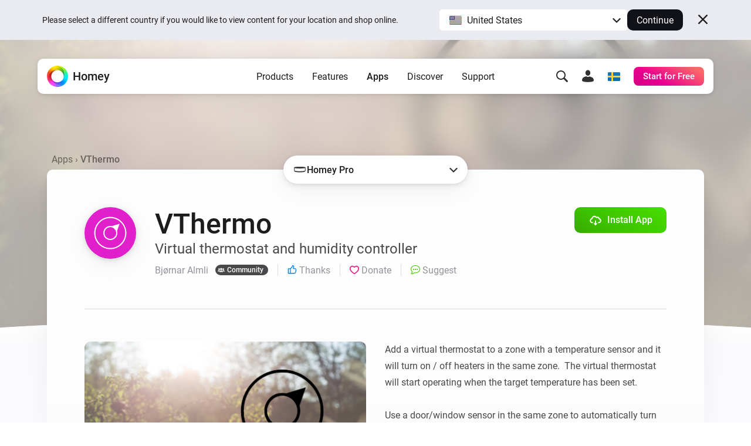

--- FILE ---
content_type: text/html; charset=utf-8
request_url: https://homey.app/en-se/app/no.almli.thermostat/VThermo/
body_size: 28222
content:
<!doctype html>














<!--

Hey Developer! We are hiring!
Visit https://homey.app/careers to learn
about our company and view open positions.

-->

<html lang="en-SE" data-hy-language="en"
      data-hy-locale="se"
      data-hy-locale-default="us">

<head>
  <meta charset="utf-8">
<meta name="viewport"
      content="width=device-width, initial-scale=1.0, minimum-scale=1.0, maximum-scale=1.0, user-scalable=no">
<title>
  
    VThermo | Homey
  
</title>



<link rel="canonical" href="https://homey.app/en-us/app/no.almli.thermostat/VThermo/"/>
<link rel="alternate" href="https://homey.app/en-us/app/no.almli.thermostat/VThermo/" hreflang="x-default"/>



  <link rel="alternate" hreflang="en-AU" href="https://homey.app/en-au/app/no.almli.thermostat/VThermo/"/>
  <link rel="alternate" hreflang="en-AT" href="https://homey.app/en-at/app/no.almli.thermostat/VThermo/"/>
  <link rel="alternate" hreflang="en-BE" href="https://homey.app/en-be/app/no.almli.thermostat/VThermo/"/>
  <link rel="alternate" hreflang="en-BG" href="https://homey.app/en-bg/app/no.almli.thermostat/VThermo/"/>
  <link rel="alternate" hreflang="en-BR" href="https://homey.app/en-br/app/no.almli.thermostat/VThermo/"/>
  <link rel="alternate" hreflang="en-CA" href="https://homey.app/en-ca/app/no.almli.thermostat/VThermo/"/>
  <link rel="alternate" hreflang="en-CO" href="https://homey.app/en-co/app/no.almli.thermostat/VThermo/"/>
  <link rel="alternate" hreflang="en-HR" href="https://homey.app/en-hr/app/no.almli.thermostat/VThermo/"/>
  <link rel="alternate" hreflang="en-CY" href="https://homey.app/en-cy/app/no.almli.thermostat/VThermo/"/>
  <link rel="alternate" hreflang="en-CZ" href="https://homey.app/en-cz/app/no.almli.thermostat/VThermo/"/>
  <link rel="alternate" hreflang="en-DK" href="https://homey.app/en-dk/app/no.almli.thermostat/VThermo/"/>
  <link rel="alternate" hreflang="en-EG" href="https://homey.app/en-eg/app/no.almli.thermostat/VThermo/"/>
  <link rel="alternate" hreflang="en-EE" href="https://homey.app/en-ee/app/no.almli.thermostat/VThermo/"/>
  <link rel="alternate" hreflang="en-FI" href="https://homey.app/en-fi/app/no.almli.thermostat/VThermo/"/>
  <link rel="alternate" hreflang="en-FR" href="https://homey.app/en-fr/app/no.almli.thermostat/VThermo/"/>
  <link rel="alternate" hreflang="en-DE" href="https://homey.app/en-de/app/no.almli.thermostat/VThermo/"/>
  <link rel="alternate" hreflang="en-GR" href="https://homey.app/en-gr/app/no.almli.thermostat/VThermo/"/>
  <link rel="alternate" hreflang="en-GL" href="https://homey.app/en-gl/app/no.almli.thermostat/VThermo/"/>
  <link rel="alternate" hreflang="en-HU" href="https://homey.app/en-hu/app/no.almli.thermostat/VThermo/"/>
  <link rel="alternate" hreflang="en-IS" href="https://homey.app/en-is/app/no.almli.thermostat/VThermo/"/>
  <link rel="alternate" hreflang="en-IN" href="https://homey.app/en-in/app/no.almli.thermostat/VThermo/"/>
  <link rel="alternate" hreflang="en-IE" href="https://homey.app/en-ie/app/no.almli.thermostat/VThermo/"/>
  <link rel="alternate" hreflang="en-IL" href="https://homey.app/en-il/app/no.almli.thermostat/VThermo/"/>
  <link rel="alternate" hreflang="en-IT" href="https://homey.app/en-it/app/no.almli.thermostat/VThermo/"/>
  <link rel="alternate" hreflang="en-JP" href="https://homey.app/en-jp/app/no.almli.thermostat/VThermo/"/>
  <link rel="alternate" hreflang="en-KR" href="https://homey.app/en-kr/app/no.almli.thermostat/VThermo/"/>
  <link rel="alternate" hreflang="en-LV" href="https://homey.app/en-lv/app/no.almli.thermostat/VThermo/"/>
  <link rel="alternate" hreflang="en-LT" href="https://homey.app/en-lt/app/no.almli.thermostat/VThermo/"/>
  <link rel="alternate" hreflang="en-LU" href="https://homey.app/en-lu/app/no.almli.thermostat/VThermo/"/>
  <link rel="alternate" hreflang="en-MT" href="https://homey.app/en-mt/app/no.almli.thermostat/VThermo/"/>
  <link rel="alternate" hreflang="en-MU" href="https://homey.app/en-mu/app/no.almli.thermostat/VThermo/"/>
  <link rel="alternate" hreflang="en-MX" href="https://homey.app/en-mx/app/no.almli.thermostat/VThermo/"/>
  <link rel="alternate" hreflang="en-MD" href="https://homey.app/en-md/app/no.almli.thermostat/VThermo/"/>
  <link rel="alternate" hreflang="en-MA" href="https://homey.app/en-ma/app/no.almli.thermostat/VThermo/"/>
  <link rel="alternate" hreflang="en-NL" href="https://homey.app/en-nl/app/no.almli.thermostat/VThermo/"/>
  <link rel="alternate" hreflang="en-NZ" href="https://homey.app/en-nz/app/no.almli.thermostat/VThermo/"/>
  <link rel="alternate" hreflang="en-NO" href="https://homey.app/en-no/app/no.almli.thermostat/VThermo/"/>
  <link rel="alternate" hreflang="en-PL" href="https://homey.app/en-pl/app/no.almli.thermostat/VThermo/"/>
  <link rel="alternate" hreflang="en-PT" href="https://homey.app/en-pt/app/no.almli.thermostat/VThermo/"/>
  <link rel="alternate" hreflang="en-QA" href="https://homey.app/en-qa/app/no.almli.thermostat/VThermo/"/>
  <link rel="alternate" hreflang="en-RO" href="https://homey.app/en-ro/app/no.almli.thermostat/VThermo/"/>
  <link rel="alternate" hreflang="en-SA" href="https://homey.app/en-sa/app/no.almli.thermostat/VThermo/"/>
  <link rel="alternate" hreflang="en-SG" href="https://homey.app/en-sg/app/no.almli.thermostat/VThermo/"/>
  <link rel="alternate" hreflang="en-SK" href="https://homey.app/en-sk/app/no.almli.thermostat/VThermo/"/>
  <link rel="alternate" hreflang="en-SI" href="https://homey.app/en-si/app/no.almli.thermostat/VThermo/"/>
  <link rel="alternate" hreflang="en-ZA" href="https://homey.app/en-za/app/no.almli.thermostat/VThermo/"/>
  <link rel="alternate" hreflang="en-ES" href="https://homey.app/en-es/app/no.almli.thermostat/VThermo/"/>
  <link rel="alternate" hreflang="en-SE" href="https://homey.app/en-se/app/no.almli.thermostat/VThermo/"/>
  <link rel="alternate" hreflang="en-CH" href="https://homey.app/en-ch/app/no.almli.thermostat/VThermo/"/>
  <link rel="alternate" hreflang="en-TW" href="https://homey.app/en-tw/app/no.almli.thermostat/VThermo/"/>
  <link rel="alternate" hreflang="en-TZ" href="https://homey.app/en-tz/app/no.almli.thermostat/VThermo/"/>
  <link rel="alternate" hreflang="en-TH" href="https://homey.app/en-th/app/no.almli.thermostat/VThermo/"/>
  <link rel="alternate" hreflang="en-TR" href="https://homey.app/en-tr/app/no.almli.thermostat/VThermo/"/>
  <link rel="alternate" hreflang="en-UA" href="https://homey.app/en-ua/app/no.almli.thermostat/VThermo/"/>
  <link rel="alternate" hreflang="en-AE" href="https://homey.app/en-ae/app/no.almli.thermostat/VThermo/"/>
  <link rel="alternate" hreflang="en-GB" href="https://homey.app/en-gb/app/no.almli.thermostat/VThermo/"/>
  <link rel="alternate" hreflang="en-US" href="https://homey.app/en-us/app/no.almli.thermostat/VThermo/"/>
  <link rel="alternate" hreflang="en-VN" href="https://homey.app/en-vn/app/no.almli.thermostat/VThermo/"/>
  <link rel="alternate" hreflang="de-AT" href="https://homey.app/de-at/app/no.almli.thermostat/VThermo/"/>
  <link rel="alternate" hreflang="de-BE" href="https://homey.app/de-be/app/no.almli.thermostat/VThermo/"/>
  <link rel="alternate" hreflang="de-DE" href="https://homey.app/de-de/app/no.almli.thermostat/VThermo/"/>
  <link rel="alternate" hreflang="de-LU" href="https://homey.app/de-lu/app/no.almli.thermostat/VThermo/"/>
  <link rel="alternate" hreflang="de-CH" href="https://homey.app/de-ch/app/no.almli.thermostat/VThermo/"/>
  <link rel="alternate" hreflang="nl-BE" href="https://homey.app/nl-be/app/no.almli.thermostat/VThermo/"/>
  <link rel="alternate" hreflang="nl-NL" href="https://homey.app/nl-nl/app/no.almli.thermostat/VThermo/"/>
  <link rel="alternate" hreflang="fr-BE" href="https://homey.app/fr-be/app/no.almli.thermostat/VThermo/"/>
  <link rel="alternate" hreflang="fr-CA" href="https://homey.app/fr-ca/app/no.almli.thermostat/VThermo/"/>
  <link rel="alternate" hreflang="fr-FR" href="https://homey.app/fr-fr/app/no.almli.thermostat/VThermo/"/>
  <link rel="alternate" hreflang="fr-LU" href="https://homey.app/fr-lu/app/no.almli.thermostat/VThermo/"/>
  <link rel="alternate" hreflang="fr-MA" href="https://homey.app/fr-ma/app/no.almli.thermostat/VThermo/"/>
  <link rel="alternate" hreflang="fr-CH" href="https://homey.app/fr-ch/app/no.almli.thermostat/VThermo/"/>
  <link rel="alternate" hreflang="es-CO" href="https://homey.app/es-co/app/no.almli.thermostat/VThermo/"/>
  <link rel="alternate" hreflang="es-MX" href="https://homey.app/es-mx/app/no.almli.thermostat/VThermo/"/>
  <link rel="alternate" hreflang="es-ES" href="https://homey.app/es-es/app/no.almli.thermostat/VThermo/"/>
  <link rel="alternate" hreflang="da-DK" href="https://homey.app/da-dk/app/no.almli.thermostat/VThermo/"/>
  <link rel="alternate" hreflang="da-GL" href="https://homey.app/da-gl/app/no.almli.thermostat/VThermo/"/>
  <link rel="alternate" hreflang="it-IT" href="https://homey.app/it-it/app/no.almli.thermostat/VThermo/"/>
  <link rel="alternate" hreflang="it-CH" href="https://homey.app/it-ch/app/no.almli.thermostat/VThermo/"/>
  <link rel="alternate" hreflang="ko-KR" href="https://homey.app/ko-kr/app/no.almli.thermostat/VThermo/"/>
  <link rel="alternate" hreflang="no-NO" href="https://homey.app/no-no/app/no.almli.thermostat/VThermo/"/>
  <link rel="alternate" hreflang="pl-PL" href="https://homey.app/pl-pl/app/no.almli.thermostat/VThermo/"/>
  <link rel="alternate" hreflang="sv-SE" href="https://homey.app/sv-se/app/no.almli.thermostat/VThermo/"/>


<!-- Start: AddSearch -->
<meta name="addsearch-custom-field" content="hy_language=en"/>
<meta name="addsearch-custom-field" content="hy_locale=se"/>
<!-- End: AddSearch -->


  <!-- Start: App -->
  <meta property="og:title" content="VThermo | Homey"/>
  <meta property="og:type" content="website"/>
  <meta property="og:url" content="https://homey.app/a/no.almli.thermostat"/>
  <meta property="og:image" content="https://apps.homeycdn.net/app/no.almli.thermostat/38/9541f58a-a03b-45cb-9a73-b9e6046716c2/assets/images/large.png"/>
  <meta property="og:image:width" content="500"/>
  <meta property="og:image:height" content="350"/>
  <meta property="og:description" content="Virtual thermostat and humidity controller"/>

  
    <meta name="title" content="VThermo"/>
    <meta name="description" content="Virtual thermostat and humidity controller"/>

    <meta name="addsearch-custom-field" content="hy_domain=app"/>
    <meta name="addsearch-custom-field" content="hy_image=https://apps.homeycdn.net/app/no.almli.thermostat/38/9541f58a-a03b-45cb-9a73-b9e6046716c2/assets/images/large.png"/>

    <meta name="addsearch-custom-field" content="hy_app_id=no.almli.thermostat"/>
    <meta name="addsearch-custom-field" content="hy_app_name=VThermo"/>
    <meta name="addsearch-custom-field" content="hy_app_description=Virtual thermostat and humidity controller"/>
    <meta name="addsearch-custom-field" content="hy_app_icon=https://apps.homeycdn.net/app/no.almli.thermostat/38/9541f58a-a03b-45cb-9a73-b9e6046716c2/assets/icon.svg"/>
    <meta name="addsearch-custom-field" content="hy_app_image=https://apps.homeycdn.net/app/no.almli.thermostat/38/9541f58a-a03b-45cb-9a73-b9e6046716c2/assets/images/large.png"/>
    <meta name="addsearch-custom-field" content="hy_app_version=1.10.4"/>
    <meta name="addsearch-custom-field" content="hy_app_sdk=3"/>
    <meta name="addsearch-custom-field" content="hy_app_platforms=local"/>
    <meta name="addsearch-custom-field" content="hy_app_runtime=nodejs"/>
    <meta name="addsearch-custom-field"
          content="hy_app_compatibility=Pj04LjEuMg=="/>
    <meta name="addsearch-custom-field"
          content="hy_app_drivers_count=2"/>
    <meta name="addsearch-custom-field" content="hy_app_author=Bjørnar Almli"/>
    <meta name="addsearch-custom-field" content="hy_app_author_verified=0"/>
    <meta name="addsearch-custom-field" content="hy_app_brand_color=#df20cb"/>

    <meta name="keywords" content="thermostat, temperature control, heating, virtual, humidity, VHumidity, VThermo">
  
  <!-- End: App -->


<link rel="icon" type="image/png" href="/img/favicon/favicon-96x96.png" sizes="96x96"/>
<link rel="icon" type="image/svg+xml" href="/img/favicon/favicon.svg"/>
<link rel="shortcut icon" href="/img/favicon/favicon.ico"/>
<link rel="apple-touch-icon" sizes="180x180" href="/img/favicon/apple-touch-icon.png"/>
<meta name="apple-mobile-web-app-title" content="Homey"/>
<link rel="manifest" href="/img/favicon/site.webmanifest"/>

<script type="text/javascript">
  const language = 'en';
  const ATHOM_ACCOUNTS_BASE_URL = 'https://accounts.athom.com';
  const ATHOM_API_CLIENT_ID = '5d6e8db64b342d0c3ff3fd09'; // Frontend ATHOM_API_CLIENT_ID
  const ATHOM_API_CLIENT_SECRET = 'bb54c17e3d1ea206bfee8e42d038e1da9c0ad96e'; // Frontend ATHOM_API_CLIENT_SECRET
  const ATHOM_API_BASE_URL = 'https://api.athom.com';
  const ATHOM_API_REDIRECT_URI = 'https://homey.app/oauth2/callback';
  const ATHOM_APPS_API_URL = 'https://apps-api.athom.com/api/v1';
  const ATHOM_STORE_API_URL = 'https://store-api.athom.com/api';
  const HOMEY_STORE_URL = 'https://homey.app/en-se/store/';
  const HOMEY_STORE_SUCCESS_URL = 'https://homey.app/en-se/store/checkout-success/';
  const HOMEY_PRODUCT_URL = 'https://homey.app/en-se/store/product/SKU/';
  const I18N = {};

  function _t(input, opts) {
    if (typeof input !== 'string')
      return input;

    if (I18N[input])
      return (() => {
        let out = I18N[input];

        opts && Object.keys(opts).forEach(key => {
          const value = opts[key];
          out = out.replace(`[[${key}]]`, value);
        });

        return out;
      })();

    return undefined;
  }

  function _p(input, opts) {
    return _t(`pages.app.${input}`, opts);
  }

  /**
   * Objects translations
   * @description returns translation from given language object ( {'en': 'text','nl':'tekst'} );
   * @param input
   * @returns {string|*}
   * @private
   */
  function _i(input) {
    if (typeof input === 'string')
      return input;

    if (input === null)
      return null;

    if (typeof input === 'object' && input[language])
      return input[language];

    if (typeof input === 'object' && input['en'])
      return input['en'];

    if (typeof input === 'object' && !input['en'])
      return '';

    return input;
  }
</script>


  <meta name="theme-color" content="#ffffff">

  
<script type="text/javascript">

  I18N['common.free'] = 'Free';

  I18N['parts.main-nav.search.category.app'] = 'Apps';

  I18N['parts.main-nav.search.category.support'] = 'Support';

  I18N['parts.main-nav.search.category.website'] = 'Website';

  I18N['parts.main-nav.search.category.blog'] = 'Blog';

  I18N['parts.main-nav.search.category.news'] = 'News';

  I18N['parts.main-nav.search.category.best_buy_guide'] = 'Best Buy Guides';

  I18N['parts.main-nav.search.category.talks_with_homey'] = 'Talks with Homey';

  I18N['parts.main-nav.search.category.store'] = 'Store';

  I18N['parts.main-nav.search.category.product'] = 'Products';

  I18N['parts.main-nav.search.category.wiki'] = 'Learn';

  I18N['parts.main-nav.search.apps.official'] = 'Official';

  I18N['parts.main-nav.search.apps.community'] = 'Community';

</script>

  <!--Load global CSS and JS -->
  <link rel="preload" as="font" type="font/woff2" href="/fonts/roboto-v29-latin_cyrillic-regular.woff2"
        crossorigin="anonymous"/>
  <link rel="preload" as="font" type="font/woff2" href="/fonts/roboto-v29-latin_cyrillic-500.woff2"
        crossorigin="anonymous"/>
  <link rel="preload" as="font" type="font/woff2" href="/fonts/roboto-v29-latin_cyrillic-700.woff2"
        crossorigin="anonymous"/>

  
    <link rel="stylesheet" type="text/css" href="/css/core.f0f42d0d-a97a-49e2-894e-4b836fc28fba.css "/>
  

  <!--Load page specific CSS -->
  <link rel="stylesheet" type="text/css" href="/css/pages/app.f0f42d0d-a97a-49e2-894e-4b836fc28fba.css"/>

  <!-- Load icon font -->
  
  <link rel="preload" type="font/woff2" href="/fonts/icons.woff2?f0f42d0d-a97a-49e2-894e-4b836fc28fba" as="font" crossorigin="anonymous">
  <style>
    @font-face {
      font-family: 'icons';
      src: url("/fonts/icons.woff2?f0f42d0d-a97a-49e2-894e-4b836fc28fba") format("woff2"),
      url("/fonts/icons.woff?f0f42d0d-a97a-49e2-894e-4b836fc28fba") format("woff");
    }
  </style>

  <!--PreLoad global JS -->
  <link rel="preload" as="script" href="/vendor/jquery/jquery-3.6.0.min.js">

  <!--PreLoad page specific JS -->
  
  
    <link rel="preload" as="script" href="/js/main.f0f42d0d-a97a-49e2-894e-4b836fc28fba.js">
  
  <link rel="preload" as="script" href="/js/pages/app.min.f0f42d0d-a97a-49e2-894e-4b836fc28fba.js" />

  <!-- Only the best people crave to work with the best people. -->
<script type="text/javascript">
  console.log('%c ', 'font-size: 1px; line-height: 0; padding: 32px; background: url("https://etc.athom.com/logo/transparent/128.png") no-repeat; background-size: contain;');
  console.log('%c                                     \n' +
    ' _    _                                            \n' +
    '| |  | |                                           \n' +
    '| |__| | ___  _ __ ___   ___ _   _                 \n' +
    '|  __  |/ _ \\| \'_ \` _ \\ / _ \\ | | |           \n' +
    '| |  | | (_) | | | | | |  __/ |_| |                \n' +
    '|_|  |_|\\___/|_| |_| |_|\\___|\\__, |             \n' +
    '                              __/ |                \n' +
    '                             |___/                 \n' +
    '                                                   \n' +
    'Hey Developer! Sneak around as you please.         \n' +
    'We\'re hiring amazing people, by the way.          \n' +
    '                                                   \n' +
    'Visit https://homey.app/careers for more info.      \n' +
    '', 'color: #0078FF; font-size: 14px; white-space: pre; font-family: monospace; text-shadow: 1px 1px 1px rgba(0,0,0,0.25);');
</script>

</head>

<body>

  
  <aside data-ref="language-bar" class="language-bar">
    <div class="edge language-bar__container">
      <div class="language-bar__left trim">
        <p class="language-bar__description font-size-small color-text">
          Please select a different country if you would like to view content for your location and shop online.
        </p>
      </div>
      <div class="language-bar__right">
        <div class="language-bar__select">
          <div class="language-bar-select">
            <button
              data-ref="language-bar-select"
              class="language-bar-select__selected"
              role="button"
              aria-haspopup="true"
              tabindex="0"
            >
              <span
                class="language-bar-select__selected-icon">
                <img src="/img/icons/flags/us@2x.png" width="23" height="17" alt="us"/>
              </span>
              <span data-ref="language-bar-select-text" class="language-bar-select__selected-text">
                United States
              </span>
            </button>
            <div
              data-ref="language-bar-select-options"
              class="language-bar-select__options is-collapsed"
            >
              <ul role="menu" class="language-bar-select__options-list">
                <li
                  role="menuitem"
                  data-ref="language-bar-select-option-default"
                  data-language="en"
                  data-locale="us"
                  data-code="en-us"
                  data-selected-text="United States"
                  class="language-bar-select__options-item is-selected"
                >
                  <span
                    class="language-bar-select__selected-icon">
                    <img src="/img/icons/flags/us@2x.png" width="23" height="17" alt="us"/>
                  </span>
                  <span class="language-bar-select__options-item-text">United States</span>
                </li>
                <li
                  role="menuitem"
                  data-ref="language-bar-select-option-other"
                  class="language-bar-select__options-item language-bar-select__options-item--other"
                  data-selected-text="Choose your country"
                >
                  <span class="language-bar-select__options-item-text">Choose your country</span>
                  <span
                    class="language-bar-select__options-item-icon  mask-arrow-right --mask-size-small --mask-color-dark"></span>
                </li>
              </ul>
            </div>
          </div>
        </div>
        <div class="language-bar__continue">
          <button
            type="button"
            data-ref="language-bar-button-continue"
            class="language-bar__button-continue"
            tabindex="0"
          >
            Continue
          </button>
        </div>
      </div>
      <div class="language-bar__close">
        <button
          data-ref="language-bar-button-close"
          class="language-bar__button-close icon-close"
          tabindex="0"></button>
      </div>
    </div>
  </aside>


  











  <div class="website">
    <script type="text/javascript">
      const websiteElement = document.querySelector('.website');
      const hasUser = !!JSON.parse(window.localStorage.getItem('hy.user'));
      if (hasUser) {
        websiteElement.setAttribute('data-hy-logged-in', 'true');
      } else {
        websiteElement.setAttribute('data-hy-logged-in', 'false');
      }

      let cartCount = window.localStorage.getItem('cartCount') ? window.localStorage.getItem('cartCount') : 0;
      websiteElement.setAttribute('data-hy-cart-count', cartCount);
    </script>

    <div class="main-nav">
  <div class="edge">
    <nav data-ref="main-nav" class="main-nav__bar">

      <div class="main-nav__home">
        <a class="main-nav__home-button" href="https://homey.app/en-se/"
           title="Home">
          <span data-ref="main-nav-logo" class="main-nav__home-icon-wrapper">
            
    <picture>
      <source srcset="/img/heading/homey.webp 1x, /img/heading/homey@2x.webp 2x" type="image/webp" media="(min-width: 0px)">
<source srcset="/img/heading/homey.png 1x, /img/heading/homey@2x.png 2x" type="image/png" media="(min-width: 0px)">

      <img class="picture main-nav__home-icon" style="" src="/img/heading/homey.png" alt="" loading="eager" width="36" height="36"  >
    </picture>
  
          </span>
          <span class="main-nav__home-text d-none d-lg-block">Homey</span>
        </a>
      </div>

      <div class="main-nav__primary">
        <button data-ref="main-nav-mobile-toggle" class="main-nav__toggle d-lg-none" type="button"></button>

        <div data-ref="main-nav-menu" class="main-nav__menu d-none d-lg-flex">
          
<ul class="main-nav-menu d-none d-lg-flex">
  <li class="main-nav-menu__item">
    <button class="main-nav-menu__link "
       type="button"
       data-ref="main-nav-menu-item"
       data-menu-dropdown-target="products">Products</button>
  </li>
  <li class="main-nav-menu__item">
    <button class="main-nav-menu__link "
       type="button"
       data-ref="main-nav-menu-item"
       data-menu-dropdown-target="features">Features</button>
  </li>
  <li class="main-nav-menu__item">
    <button class="main-nav-menu__link active"
       type="button"
       data-ref="main-nav-menu-item"
       data-menu-dropdown-target="apps">Apps</button>
  </li>
  <li class="main-nav-menu__item">
    <button class="main-nav-menu__link "
       type="button"
       data-ref="main-nav-menu-item"
       data-menu-dropdown-target="discover">Discover</button>
  </li>
  <li class="main-nav-menu__item">
    <button class="main-nav-menu__link "
       type="button"
       data-ref="main-nav-menu-item"
       data-menu-dropdown-target="support">Support</button>
  </li>
</ul>

<div class="main-nav-menu-dropdowns" data-ref="main-nav-menu-dropdowns">
  <div class="main-nav-menu-dropdowns__arrow" data-ref="main-nav-menu-dropdowns-arrow"></div>
  <nav class="main-nav-menu-dropdowns__container" data-ref="main-nav-menu-dropdowns-container">
    <!-- PRODUCTS DROPDOWN -->
    <div class="main-nav-menu-dropdowns__dropdown" data-ref="main-nav-menu-dropdown" data-menu-dropdown="products">
      

<div class="main-nav-menu-dropdown-products">
  <section class="main-nav-menu-dropdown-products__section">
    <div class="main-nav-menu-dropdown-products__heading trim">
      <h3 class="main-nav-menu-dropdown-products__title  main-nav-menu-dropdown-products__title--homey-cloud">
        <a href="https://homey.app/en-se/homey-cloud/">
          Homey Cloud
        </a>
      </h3>
      <p class="main-nav-menu-dropdown-products__subtitle">
        Easy & fun for everyone.
      </p>
    </div>

    <a class="main-nav-menu-dropdown-button" href="https://homey.app/en-se/homey-cloud/">
      <div class="main-nav-menu-dropdown-button__image-wrapper">
        
    <picture>
      <source srcset="/img/main-nav/menu/homey-cloud.webp 1x, /img/main-nav/menu/homey-cloud@2x.webp 2x" type="image/webp" media="(min-width: 0px)">
<source srcset="/img/main-nav/menu/homey-cloud.png 1x, /img/main-nav/menu/homey-cloud@2x.png 2x" type="image/png" media="(min-width: 0px)">

      <img class="picture main-nav-menu-dropdown-button__image " style="" src="/img/main-nav/menu/homey-cloud.png" alt="Homey Cloud" loading="lazy" width="80" height="60"  >
    </picture>
  
        
      </div>
      <div class="main-nav-menu-dropdown-button__text">
        <span class="main-nav-menu-dropdown-button__title">Homey Cloud</span>
        <div class="main-nav-menu-dropdown-button__subtitle">Start for Free. <br class="lg-br">No hub required.</div>
      </div>
    </a>
  </section>

  <section class="main-nav-menu-dropdown-products__section">
    <div class="main-nav-menu-dropdown-products__heading">
      <h3 class="main-nav-menu-dropdown-products__title main-nav-menu-dropdown-products__title--homey-pro">
        <a href="https://homey.app/en-se/homey-pro/">
          Homey Pro
        </a>
      </h3>
      <p class="main-nav-menu-dropdown-products__subtitle">
        Local. Reliable. Fast.
      </p>
    </div>

    <a class="main-nav-menu-dropdown-button" href="https://homey.app/en-se/homey-pro/">
      <div class="main-nav-menu-dropdown-button__image-wrapper">
        
    <picture>
      <source srcset="/img/main-nav/menu/homey-pro.webp 1x, /img/main-nav/menu/homey-pro@2x.webp 2x" type="image/webp" media="(min-width: 0px)">
<source srcset="/img/main-nav/menu/homey-pro.png 1x, /img/main-nav/menu/homey-pro@2x.png 2x" type="image/png" media="(min-width: 0px)">

      <img class="picture main-nav-menu-dropdown-button__image " style="" src="/img/main-nav/menu/homey-pro.png" alt="Homey Pro" loading="lazy" width="80" height="60"  >
    </picture>
  
        
      </div>
      <div class="main-nav-menu-dropdown-button__text">
        <span class="main-nav-menu-dropdown-button__title">Homey Pro</span>
        <div class="main-nav-menu-dropdown-button__subtitle">Discover the world’s most advanced smart home hub.</div>
      </div>
    </a>

    <a class="main-nav-menu-dropdown-button" href="https://homey.app/en-se/homey-pro-mini/">
      <div class="main-nav-menu-dropdown-button__image-wrapper">
        
    <picture>
      <source srcset="/img/main-nav/menu/homey-pro-mini.webp 1x, /img/main-nav/menu/homey-pro-mini@2x.webp 2x" type="image/webp" media="(min-width: 0px)">
<source srcset="/img/main-nav/menu/homey-pro-mini.png 1x, /img/main-nav/menu/homey-pro-mini@2x.png 2x" type="image/png" media="(min-width: 0px)">

      <img class="picture main-nav-menu-dropdown-button__image " style="" src="/img/main-nav/menu/homey-pro-mini.png" alt="Homey Pro mini" loading="lazy" width="80" height="60"  >
    </picture>
  
        
      </div>
      <div class="main-nav-menu-dropdown-button__text">
        <span class="main-nav-menu-dropdown-button__title">Homey Pro mini</span>
        <div class="main-nav-menu-dropdown-button__subtitle">Get the essentials of Homey Pro at an unbeatable price.</div>
      </div>
    </a>
  </section>

  <section class="main-nav-menu-dropdown-products__section">
    <div class="main-nav-menu-dropdown-products__heading">
      <h3 class="main-nav-menu-dropdown-products__title main-nav-menu-dropdown-products__title--homey-shs">
        <a href="https://homey.app/en-se/homey-self-hosted-server/">
          Homey Self-Hosted Server
        </a>
      </h3>
      <p class="main-nav-menu-dropdown-products__subtitle">
        Host your own Homey.
      </p>
    </div>

    <a class="main-nav-menu-dropdown-button" href="https://homey.app/en-se/homey-self-hosted-server/">
      <div class="main-nav-menu-dropdown-button__image-wrapper">
        
    <picture>
      <source srcset="/img/main-nav/menu/homey-shs.webp 1x, /img/main-nav/menu/homey-shs@2x.webp 2x" type="image/webp" media="(min-width: 0px)">
<source srcset="/img/main-nav/menu/homey-shs.png 1x, /img/main-nav/menu/homey-shs@2x.png 2x" type="image/png" media="(min-width: 0px)">

      <img class="picture main-nav-menu-dropdown-button__image main-nav-menu-dropdown-button__image--light" style="" src="/img/main-nav/menu/homey-shs.png" alt="Homey Self-Hosted Server" loading="lazy" width="80" height="60"  >
    </picture>
  
        
    <picture>
      <source srcset="/img/main-nav/menu/homey-shs-dark.webp 1x, /img/main-nav/menu/homey-shs-dark@2x.webp 2x" type="image/webp" media="(min-width: 0px)">
<source srcset="/img/main-nav/menu/homey-shs-dark.png 1x, /img/main-nav/menu/homey-shs-dark@2x.png 2x" type="image/png" media="(min-width: 0px)">

      <img class="picture main-nav-menu-dropdown-button__image main-nav-menu-dropdown-button__image--dark" style="" src="/img/main-nav/menu/homey-shs-dark.png" alt="Homey Self-Hosted Server" loading="lazy" width="80" height="60"  >
    </picture>
  
      </div>
      <div class="main-nav-menu-dropdown-button__text">
        <span class="main-nav-menu-dropdown-button__title">Self-Hosted Server</span>
        <div class="main-nav-menu-dropdown-button__subtitle">Run Homey on your hardware.</div>
      </div>
    </a>
  </section>

  <section class="main-nav-menu-dropdown-products__accessories">
    <div class="main-nav-menu-dropdown-products__heading">
      <h3 class="main-nav-menu-dropdown-products__title">Add-ons</h3>
      <p class="main-nav-menu-dropdown-products__subtitle main-nav-menu-dropdown-products__subtitle--accessories">
        For Homey Cloud, Homey Pro & Homey Self-Hosted Server.
      </p>
    </div>

    <div class="main-nav-menu-dropdown-products__accessories-list">
      <a class="main-nav-menu-dropdown-button" href="https://homey.app/en-se/homey-bridge/">
      <div class="main-nav-menu-dropdown-button__image-wrapper">
        
    <picture>
      <source srcset="/img/main-nav/menu/homey-bridge.webp 1x, /img/main-nav/menu/homey-bridge@2x.webp 2x" type="image/webp" media="(min-width: 0px)">
<source srcset="/img/main-nav/menu/homey-bridge.png 1x, /img/main-nav/menu/homey-bridge@2x.png 2x" type="image/png" media="(min-width: 0px)">

      <img class="picture main-nav-menu-dropdown-button__image " style="" src="/img/main-nav/menu/homey-bridge.png" alt="Homey Bridge" loading="lazy" width="80" height="60"  >
    </picture>
  
        
      </div>
      <div class="main-nav-menu-dropdown-button__text">
        <span class="main-nav-menu-dropdown-button__title">Homey Bridge</span>
        <div class="main-nav-menu-dropdown-button__subtitle">Extend wireless connectivity with six protocols.</div>
      </div>
    </a>

      <a class="main-nav-menu-dropdown-button" href="https://homey.app/en-se/homey-energy-dongle/">
      <div class="main-nav-menu-dropdown-button__image-wrapper">
        
    <picture>
      <source srcset="/img/main-nav/menu/homey-energy-dongle.webp 1x, /img/main-nav/menu/homey-energy-dongle@2x.webp 2x" type="image/webp" media="(min-width: 0px)">
<source srcset="/img/main-nav/menu/homey-energy-dongle.png 1x, /img/main-nav/menu/homey-energy-dongle@2x.png 2x" type="image/png" media="(min-width: 0px)">

      <img class="picture main-nav-menu-dropdown-button__image " style="" src="/img/main-nav/menu/homey-energy-dongle.png" alt="Homey Energy Dongle" loading="lazy" width="80" height="60"  >
    </picture>
  
        
      </div>
      <div class="main-nav-menu-dropdown-button__text">
        <span class="main-nav-menu-dropdown-button__title">Homey Energy Dongle</span>
        <div class="main-nav-menu-dropdown-button__subtitle">Monitor your home’s realtime energy usage.</div>
      </div>
    </a>

      <a class="main-nav-menu-dropdown-button" href="https://homey.app/en-se/homey-pro-ethernet-adapter/">
      <div class="main-nav-menu-dropdown-button__image-wrapper">
        
    <picture>
      <source srcset="/img/main-nav/menu/homey-pro-ethernet-adapter.webp 1x, /img/main-nav/menu/homey-pro-ethernet-adapter@2x.webp 2x" type="image/webp" media="(min-width: 0px)">
<source srcset="/img/main-nav/menu/homey-pro-ethernet-adapter.png 1x, /img/main-nav/menu/homey-pro-ethernet-adapter@2x.png 2x" type="image/png" media="(min-width: 0px)">

      <img class="picture main-nav-menu-dropdown-button__image " style="" src="/img/main-nav/menu/homey-pro-ethernet-adapter.png" alt="Homey Pro Ethernet Adapter" loading="lazy" width="80" height="60"  >
    </picture>
  
        
      </div>
      <div class="main-nav-menu-dropdown-button__text">
        <span class="main-nav-menu-dropdown-button__title">Homey Pro <br class="lg-br">Ethernet Adapter</span>
        <div class="main-nav-menu-dropdown-button__subtitle">Connect to your wired Ethernet network.</div>
      </div>
    </a>
    </div>
  </section>
</div>

    </div>

    <!-- FEATURES DROPDOWN -->
    <div class="main-nav-menu-dropdowns__dropdown" data-ref="main-nav-menu-dropdown" data-menu-dropdown="features">
      

<div class="main-nav-menu-dropdown-features">

  <!-- START FEATURES -->
  <section class="main-nav-menu-dropdown-features__section">

    <div class="main-nav-menu-dropdown-features__heading trim">
      <h3 class="main-nav-menu-dropdown-features__title">
        Features
      </h3>
      <p class="main-nav-menu-dropdown-features__subtitle">
        All the ways Homey helps.
      </p>
    </div>

    <div class="main-nav-menu-dropdown-features__button-grid">
      
    <a class="main-nav-menu-dropdown-button" href="https://homey.app/en-se/features/devices/">
      <span class="main-nav-menu-dropdown-button__glyph-wrapper">
        <span class="main-nav-menu-dropdown-button__glyph glyph-system-devices" style="background-color: var(--color-system-devices)"></span>
      </span>
      <div class="main-nav-menu-dropdown-button__text">
        <span class="main-nav-menu-dropdown-button__title">
          Devices
        </span>
        <div class="main-nav-menu-dropdown-button__subtitle">
          Control everything from one app.
        </div>
      </div>
    </a>

      

      
    <a class="main-nav-menu-dropdown-button" href="https://homey.app/en-se/features/flow/">
      <span class="main-nav-menu-dropdown-button__glyph-wrapper">
        <span class="main-nav-menu-dropdown-button__glyph glyph-system-flow" style="background-color: var(--color-system-flow)"></span>
      </span>
      <div class="main-nav-menu-dropdown-button__text">
        <span class="main-nav-menu-dropdown-button__title">
          Flow
        </span>
        <div class="main-nav-menu-dropdown-button__subtitle">
          Automate with simple rules.
        </div>
      </div>
    </a>

      
    <a class="main-nav-menu-dropdown-button" href="https://homey.app/en-se/features/advanced-flow/">
      <span class="main-nav-menu-dropdown-button__glyph-wrapper">
        <span class="main-nav-menu-dropdown-button__glyph glyph-system-advanced-flow" style="background-color: var(--color-system-advanced-flow)"></span>
      </span>
      <div class="main-nav-menu-dropdown-button__text">
        <span class="main-nav-menu-dropdown-button__title">
          Advanced Flow
        </span>
        <div class="main-nav-menu-dropdown-button__subtitle">
          Create complex automations easily.
        </div>
      </div>
    </a>

      
    <a class="main-nav-menu-dropdown-button" href="https://homey.app/en-se/features/energy/">
      <span class="main-nav-menu-dropdown-button__glyph-wrapper">
        <span class="main-nav-menu-dropdown-button__glyph glyph-system-energy" style="background-color: var(--color-system-energy)"></span>
      </span>
      <div class="main-nav-menu-dropdown-button__text">
        <span class="main-nav-menu-dropdown-button__title">
          Energy
        </span>
        <div class="main-nav-menu-dropdown-button__subtitle">
          Track energy use and save money.
        </div>
      </div>
    </a>

      
    <a class="main-nav-menu-dropdown-button" href="https://homey.app/en-se/features/insights/">
      <span class="main-nav-menu-dropdown-button__glyph-wrapper">
        <span class="main-nav-menu-dropdown-button__glyph glyph-system-insights" style="background-color: var(--color-system-insights)"></span>
      </span>
      <div class="main-nav-menu-dropdown-button__text">
        <span class="main-nav-menu-dropdown-button__title">
          Insights
        </span>
        <div class="main-nav-menu-dropdown-button__subtitle">
          Monitor your devices over time.
        </div>
      </div>
    </a>

      
    <a class="main-nav-menu-dropdown-button" href="https://homey.app/en-se/features/dashboards/">
      <span class="main-nav-menu-dropdown-button__glyph-wrapper">
        <span class="main-nav-menu-dropdown-button__glyph glyph-system-dashboards" style="background-color: var(--color-system-dashboards)"></span>
      </span>
      <div class="main-nav-menu-dropdown-button__text">
        <span class="main-nav-menu-dropdown-button__title">
          Dashboards
        </span>
        <div class="main-nav-menu-dropdown-button__subtitle">
          Build personalized dashboards.
        </div>
      </div>
    </a>

      

    </div>
  </section>
  <!-- END FEATURES -->

</div>

    </div>

    <!-- APPS DROPDOWN -->
    <div class="main-nav-menu-dropdowns__dropdown" data-ref="main-nav-menu-dropdown" data-menu-dropdown="apps">
      <div class="main-nav-menu-dropdown-apps">

  <section class="main-nav-menu-dropdown-apps__section">

    <div class="main-nav-menu-dropdown-apps__heading trim">
      <h3 class="main-nav-menu-dropdown-apps__title">
        <a href="https://homey.app/en-se/apps/">
          Apps
        </a>
      </h3>
      <p class="main-nav-menu-dropdown-apps__subtitle">
        Extend your Homey.
      </p>
    </div>

    <div class="main-nav-menu-dropdown-apps__types">

      <a class="main-nav-menu-dropdown-button" href="https://homey.app/en-se/apps/homey-pro/">
        <span class="main-nav-menu-dropdown-button__icon-wrapper">
          <span class="main-nav-menu-dropdown-button__icon glyph-system-homey-pro --glyph-size-large"></span>
        </span>

        <div class="main-nav-menu-dropdown-button__text">
          <span class="main-nav-menu-dropdown-button__title">
            Homey Pro
          </span>

          <div class="main-nav-menu-dropdown-button__subtitle">
            Explore official & community apps.
          </div>
        </div>
      </a>

      <a class="main-nav-menu-dropdown-button" href="https://homey.app/en-se/apps/homey-cloud/">
        <span class="main-nav-menu-dropdown-button__icon-wrapper">
          <span class="main-nav-menu-dropdown-button__icon glyph-system-homey-cloud --glyph-size-large"></span>
        </span>

        <div class="main-nav-menu-dropdown-button__text">
          <span class="main-nav-menu-dropdown-button__title">
            Homey Cloud
          </span>

          <div class="main-nav-menu-dropdown-button__subtitle">
            Explore official apps.
          </div>
        </div>
      </a>

      <a class="main-nav-menu-dropdown-button" href="https://homey.app/en-se/apps/homey-pro-mini/">
        <span class="main-nav-menu-dropdown-button__icon-wrapper">
          <span class="main-nav-menu-dropdown-button__icon glyph-system-homey-pro-mini --glyph-size-large"></span>
        </span>

        <div class="main-nav-menu-dropdown-button__text">
          <span class="main-nav-menu-dropdown-button__title">
            Homey Pro mini
          </span>

          <div class="main-nav-menu-dropdown-button__subtitle">
            Explore official & community apps.
          </div>
        </div>
      </a>

      <a class="main-nav-menu-dropdown-button" href="https://homey.app/en-se/apps/homey-self-hosted-server/">
        <span class="main-nav-menu-dropdown-button__icon-wrapper">
          <span class="main-nav-menu-dropdown-button__icon glyph-system-homey-shs --glyph-size-large"></span>
        </span>

        <div class="main-nav-menu-dropdown-button__text">
          <span class="main-nav-menu-dropdown-button__title">
            Homey Self-Hosted Server
          </span>

          <div class="main-nav-menu-dropdown-button__subtitle">
            Explore official & community apps.
          </div>
        </div>
      </a>

    </div>

    <!-- START SEARCH -->
    <form data-ref="main-nav-menu-dropdown-apps-search"
          data-menu-dropdown-apps-search="https://homey.app/en-se/apps/browse/"
          class="main-nav-menu-dropdown-apps__search "
    >
      <div class="main-nav-menu-dropdown-apps__search-bar">
        <button class="main-nav-menu-dropdown-apps__search-button" type="submit">
          <span class="mask-search"></span>
        </button>

        <label class="sr-only" for="main-nav-menu-dropdown-apps__search-input">
          Search
        </label>
        <input data-ref="main-nav-menu-dropdown-apps-search-input"
               id="main-nav-menu-dropdown-apps__search-input"
               class="main-nav-menu-dropdown-apps__search-input"
               type="search"
               autocomplete="off"
               placeholder="Search all apps..."
        >
      </div>
    </form>
    <!-- END SEARCH -->

    

    
    <picture>
      <source srcset="/img/main-nav/menu/apps.webp 1x, /img/main-nav/menu/apps@2x.webp 2x" type="image/webp" media="(min-width: 0px)">
<source srcset="/img/main-nav/menu/apps.png 1x, /img/main-nav/menu/apps@2x.png 2x" type="image/png" media="(min-width: 0px)">

      <img class="picture main-nav-menu-dropdown-apps__image main-nav-menu-dropdown-apps__image--apps" style="" src="/img/main-nav/menu/apps.png" alt="Apps" loading="lazy" width="210" height="194"  >
    </picture>
  
  </section>

</div>

    </div>

    <!-- DISCOVER DROPDOWN -->
    <div class="main-nav-menu-dropdowns__dropdown" data-ref="main-nav-menu-dropdown" data-menu-dropdown="discover">
      <div class="main-nav-menu-dropdown-discover">
  <!-- START NEWS -->
  

  <section class="main-nav-menu-dropdown-discover__section main-nav-menu-dropdown-discover__section--news">

    <div class="main-nav-menu-dropdown-discover__heading">
      <h3 class="main-nav-menu-dropdown-discover__title">
        <a href="https://homey.app/en-se/news/">
          News
        </a>
      </h3>
      <a href="https://homey.app/en-se/news/" class="main-nav-menu-dropdown-discover__all-articles">
        <span>Show all</span>
      </a>
    </div>

    
    <div class="main-nav-menu-dropdown-discover__articles">
      
        <a class="main-nav-menu-dropdown-discover__article"
           href="https://homey.app/en-se/news/introducing-the-macos-app-for-homey-self-hosted-server/">
                <span class="main-nav-menu-dropdown-discover__article-image-wrapper">
                  
                    <img class="main-nav-menu-dropdown-discover__article-image"
                         src="https://blog-cdn.athom.com/uploads/2026/01/run-homey-on-your-mac.png"
                         alt="Introducing the macOS app for Homey Self-Hosted Server"
                         loading="lazy"
                         width="40"
                         height="40"
                    />
                  
                </span>
          <div class="main-nav-menu-dropdown-discover__article-text">
                  <span class="main-nav-menu-dropdown-discover__article-title">
                    Introducing the macOS app for Homey Self-Hosted Server
                  </span>
            <div class="main-nav-menu-dropdown-discover__article-subtitle">
              1 day ago
              
            </div>
          </div>
        </a>
      
        <a class="main-nav-menu-dropdown-discover__article"
           href="https://homey.app/en-se/news/ostrom-now-works-with-homey/">
                <span class="main-nav-menu-dropdown-discover__article-image-wrapper">
                  
                    <img class="main-nav-menu-dropdown-discover__article-image"
                         src="https://blog-cdn.athom.com/uploads/2026/01/ostrom-now-works-with-homey-1.png"
                         alt="Ostrom now works with Homey"
                         loading="lazy"
                         width="40"
                         height="40"
                    />
                  
                </span>
          <div class="main-nav-menu-dropdown-discover__article-text">
                  <span class="main-nav-menu-dropdown-discover__article-title">
                    Ostrom now works with Homey
                  </span>
            <div class="main-nav-menu-dropdown-discover__article-subtitle">
              4 days ago
              
            </div>
          </div>
        </a>
      
        <a class="main-nav-menu-dropdown-discover__article"
           href="https://homey.app/en-se/news/introducing-the-ask-a-question-flow-card/">
                <span class="main-nav-menu-dropdown-discover__article-image-wrapper">
                  
                    <img class="main-nav-menu-dropdown-discover__article-image"
                         src="https://blog-cdn.athom.com/uploads/2026/01/introducing-the-ask-a-question-flow-card.png"
                         alt="Introducing the “Ask a Question” Flow card"
                         loading="lazy"
                         width="40"
                         height="40"
                    />
                  
                </span>
          <div class="main-nav-menu-dropdown-discover__article-text">
                  <span class="main-nav-menu-dropdown-discover__article-title">
                    Introducing the “Ask a Question” Flow card
                  </span>
            <div class="main-nav-menu-dropdown-discover__article-subtitle">
              2 weeks ago
              
            </div>
          </div>
        </a>
      
    </div>
    
  </section>
  <!-- END NEWS -->

  <!-- START BLOG -->
  

  <section class="main-nav-menu-dropdown-discover__section main-nav-menu-dropdown-discover__section--blog">

    <div class="main-nav-menu-dropdown-discover__heading">
      <h3 class="main-nav-menu-dropdown-discover__title">
        <a href="https://homey.app/en-se/blog/">
          Blog
        </a>
      </h3>
      <a href="https://homey.app/en-se/blog/" class="main-nav-menu-dropdown-discover__all-articles">
        <span>Show all</span>
      </a>
    </div>

    
    <div class="main-nav-menu-dropdown-discover__articles">
      
        <a class="main-nav-menu-dropdown-discover__article"
           href="https://homey.app/en-se/blog/creating-a-safety-net-for-diabetes-with-homey/">
              <span class="main-nav-menu-dropdown-discover__article-image-wrapper">
                <img class="main-nav-menu-dropdown-discover__article-image"
                     src="https://blog-cdn.athom.com/uploads/2026/01/dominic-nieeleman-homey-story-hero-image.jpg"
                     alt="Creating a safety net for diabetes with Homey — Dominic Neeleman"
                     loading="lazy"
                     width="40"
                     height="40"
                />
              </span>
          <div class="main-nav-menu-dropdown-discover__article-text">
                <span class="main-nav-menu-dropdown-discover__article-title">
                  Creating a safety net for diabetes with Homey — Dominic Neeleman
                </span>
            <div class="main-nav-menu-dropdown-discover__article-subtitle">
              Homey Stories
            </div>
          </div>
        </a>
      
        <a class="main-nav-menu-dropdown-discover__article"
           href="https://homey.app/en-se/blog/the-homey-podcast-episode-12/">
              <span class="main-nav-menu-dropdown-discover__article-image-wrapper">
                <img class="main-nav-menu-dropdown-discover__article-image"
                     src="https://blog-cdn.athom.com/uploads/2025/12/the-homey-podcast-episode-12-150x150.jpg"
                     alt="The Homey Podcast #12"
                     loading="lazy"
                     width="40"
                     height="40"
                />
              </span>
          <div class="main-nav-menu-dropdown-discover__article-text">
                <span class="main-nav-menu-dropdown-discover__article-title">
                  The Homey Podcast #12
                </span>
            <div class="main-nav-menu-dropdown-discover__article-subtitle">
              Behind the Magic
            </div>
          </div>
        </a>
      
        <a class="main-nav-menu-dropdown-discover__article"
           href="https://homey.app/en-se/blog/george-yianni-from-signify-philips-hue/">
              <span class="main-nav-menu-dropdown-discover__article-image-wrapper">
                <img class="main-nav-menu-dropdown-discover__article-image"
                     src="https://blog-cdn.athom.com/uploads/2025/12/philips-hue-signify-geroge-yianni3-150x150.jpg"
                     alt="George Yianni from Philips Hue"
                     loading="lazy"
                     width="40"
                     height="40"
                />
              </span>
          <div class="main-nav-menu-dropdown-discover__article-text">
                <span class="main-nav-menu-dropdown-discover__article-title">
                  George Yianni from Philips Hue
                </span>
            <div class="main-nav-menu-dropdown-discover__article-subtitle">
              Smart Home Founders
            </div>
          </div>
        </a>
      
    </div>
    
  </section>
  <!-- END BLOG -->

  <!-- START BEST BUY GUIDES -->
  <section class="main-nav-menu-dropdown-discover__best-buy-guides">
    <a href="https://homey.app/en-se/best-buy-guide/" class="main-nav-menu-dropdown-discover__best-buy-guides-title">
      Best Buy Guides
    </a>
    <p class="main-nav-menu-dropdown-discover__best-buy-guides-subtitle">
      Find the right smart home devices for you.
    </p>
    <a href="https://homey.app/en-se/best-buy-guide/" class="main-nav-menu-dropdown-discover__button">
      <span>Discover Products</span>
      <span class="mask-chevron-right-bold --mask-color-current"></span>
    </a>

    
    <picture>
      <source srcset="/img/main-nav/menu/best-buy-guides-device-1.webp 1x, /img/main-nav/menu/best-buy-guides-device-1@2x.webp 2x" type="image/webp" media="(min-width: 0px)">
<source srcset="/img/main-nav/menu/best-buy-guides-device-1.png 1x, /img/main-nav/menu/best-buy-guides-device-1@2x.png 2x" type="image/png" media="(min-width: 0px)">

      <img class="picture main-nav-menu-dropdown-discover__image main-nav-menu-dropdown-discover__image--device-1" style="" src="/img/main-nav/menu/best-buy-guides-device-1.png" alt="Best Buy Guides" loading="lazy" width="143" height="100"  >
    </picture>
  
    
    <picture>
      <source srcset="/img/main-nav/menu/best-buy-guides-device-2.webp 1x, /img/main-nav/menu/best-buy-guides-device-2@2x.webp 2x" type="image/webp" media="(min-width: 0px)">
<source srcset="/img/main-nav/menu/best-buy-guides-device-2.png 1x, /img/main-nav/menu/best-buy-guides-device-2@2x.png 2x" type="image/png" media="(min-width: 0px)">

      <img class="picture main-nav-menu-dropdown-discover__image main-nav-menu-dropdown-discover__image--device-2" style="" src="/img/main-nav/menu/best-buy-guides-device-2.png" alt="Best Buy Guides" loading="lazy" width="140" height="130"  >
    </picture>
  
  </section>
  <!-- END BEST BUY GUIDES -->

</div>

    </div>

    <!-- SUPPORT DROPDOWN -->
    <div class="main-nav-menu-dropdowns__dropdown" data-ref="main-nav-menu-dropdown" data-menu-dropdown="support">
      <div class="main-nav-menu-dropdown-support">

  <!-- START SUPPORT -->
  <section class="main-nav-menu-dropdown-support__section">

    <div class="main-nav-menu-dropdown-support__heading trim">
      <h3 class="main-nav-menu-dropdown-support__title">
        <a href="https://support.homey.app">
          Support
        </a>
      </h3>
      <p class="main-nav-menu-dropdown-support__subtitle">
        We’re here to help.
      </p>
    </div>

    <div class="main-nav-menu-dropdown-support__button-grid">

      <a class="main-nav-menu-dropdown-button" href="https://support.homey.app" target="_blank">
      <span class="main-nav-menu-dropdown-button__icon-wrapper">
        <span class="main-nav-menu-dropdown-button__icon mask-archivebox-fill"></span>
      </span>

        <div class="main-nav-menu-dropdown-button__text">
        <span class="main-nav-menu-dropdown-button__title">
          Knowledge Base
        </span>

          <div class="main-nav-menu-dropdown-button__subtitle">
            Find articles and tips.
          </div>
        </div>
      </a>

      <a class="main-nav-menu-dropdown-button" href="https://homey.app/en-se/support/">
        <span class="main-nav-menu-dropdown-button__icon-wrapper">
          <span class="main-nav-menu-dropdown-button__icon mask-bubble-left-bubble-right-fill"></span>
        </span>

        <div class="main-nav-menu-dropdown-button__text">
          <span class="main-nav-menu-dropdown-button__title">
            Need help?
          </span>

          <div class="main-nav-menu-dropdown-button__subtitle">
            Start a support request.
          </div>
        </div>
      </a>

      <a class="main-nav-menu-dropdown-button" href="https://community.homey.app/" target="_blank">
      <span class="main-nav-menu-dropdown-button__icon-wrapper">
        <span class="main-nav-menu-dropdown-button__icon mask-system-community"></span>
      </span>

        <div class="main-nav-menu-dropdown-button__text">
        <span class="main-nav-menu-dropdown-button__title">
          Ask the Community
        </span>

          <div class="main-nav-menu-dropdown-button__subtitle">
            Get help from Homey users.
          </div>
        </div>
      </a>

      <a data-ref="main-nav-menu-dropdown-support-status"
         class="main-nav-menu-dropdown-button main-nav-menu-dropdown-support__status"
         href="https://status.homey.app/" target="_blank">
        <div class="main-nav-menu-dropdown-button__icon-wrapper">
          <div class="main-nav-menu-dropdown-support__status-indicator"></div>
        </div>

        <div class="main-nav-menu-dropdown-button__text">
          <span class="main-nav-menu-dropdown-button__title">
            Status
          </span>

          <div class="main-nav-menu-dropdown-support__status-subtitle-wrapper">
            <div
              class="main-nav-menu-dropdown-support__status-subtitle main-nav-menu-dropdown-support__status-subtitle--ok">
              All systems are operational.
            </div>
            <div
              class="main-nav-menu-dropdown-support__status-subtitle main-nav-menu-dropdown-support__status-subtitle--maintenance">
              Some systems are under maintenance.
            </div>
          </div>
        </div>

      </a>

    </div>

    <!-- START SEARCH -->
    <form data-ref="main-nav-menu-dropdown-support-search"
          data-menu-dropdown-support-search=""
          class="main-nav-menu-dropdown-support__search "
    >
      <div class="main-nav-menu-dropdown-support__search-bar">
        <button class="main-nav-menu-dropdown-support__search-button" type="submit">
          <span class="mask-search"></span>
        </button>

        <label class="sr-only" for="main-nav-menu-dropdown-support__search-input">
          Search
        </label>
        <input data-ref="main-nav-menu-dropdown-support-search-input"
               id="main-nav-menu-dropdown-support__search-input"
               class="main-nav-menu-dropdown-support__search-input"
               type="search"
               autocomplete="off"
               placeholder="Search Knowledge Base..."
        >
      </div>
    </form>
    <!-- END SEARCH -->

    

    
    <picture>
      <source srcset="/img/main-nav/menu/support.webp 1x, /img/main-nav/menu/support@2x.webp 2x" type="image/webp" media="(min-width: 0px)">
<source srcset="/img/main-nav/menu/support.png 1x, /img/main-nav/menu/support@2x.png 2x" type="image/png" media="(min-width: 0px)">

      <img class="picture main-nav-menu-dropdown-support__image main-nav-menu-dropdown-support__image--support" style="" src="/img/main-nav/menu/support.png" alt="Support" loading="lazy" width="180" height="110"  >
    </picture>
  
  </section>
  <!-- END SUPPORT -->

</div>

    </div>
  </nav>
</div>


        </div>
      </div>

      <div class="main-nav__secondary">
        <div class="main-nav__search-button">
          <button data-ref="main-nav-search-button" class="main-nav-search-button" title="Search">
            <span class="mask-search --mask-size-medium"></span>
          </button>
        </div>

        <!-- <div class="main-nav__cart"> -->
          <div class="main-nav-cart" data-count="0">
  <div class="position-relative">
    <button class="toggle" type="button" title="Your cart">
      <span class="mask-cart --mask-size-medium"></span>
      <div class="indicator"></div>
    </button>
  </div>
  <div class="main-nav-cart__dropdown">
    <div class="cart">
      <p class="title">
        <a class="login" data-login href="https://homey.app/en-se/account/">Login</a>
        <span class="label">Your cart</span>
      </p>
      <div class="products">
      </div>
      <div class="summary">
        <div class="summary-line total">
          <div class="label">Total</div>
          <div class="price"></div>
        </div>
      </div>
      <div class="checkout button button__xlarge button__bold button__green text-align-center">
        <span>Checkout</span>
        <img class="right" src="/img/icons/arrow-right-white.svg"/>
      </div>
    </div>
  </div>
</div>


<script type="text/javascript">
// Set the cart count from localStorage
// We execute this code inline, so there's no visible glitch
// when the page loads, and the cart count is set.
const lineCount = window.localStorage.getItem(`hy.shopify_cart_count.se`) ?? 0;
document.querySelector('.main-nav-cart').dataset.count = lineCount;
</script>
        <!-- </div> -->

        <div class="main-nav__user-login">
          <a class="main-nav-user-login icon-my-account"
   data-login
   href="https://homey.app/en-se/account/"
   title="Login"
></a>

        </div>

        <div data-ref="main-nav-country" class="main-nav__country">
          <button data-ref="main-nav-country-button" class="main-nav__country-button" type="button"
                  title="Choose your country">
            <img src="/img/icons/flags/se@2x.png" width="23" height="17" alt="se"/>
          </button>
        </div>

        <div class="main-nav__call-to-action">
          


  <a class="gradient-button-homey-cloud-tiny"
     href="https://homey.app/en-se/homey-cloud/"
     title="Start for Free"
  >
    <span class="d-lg-none">Start</span>
    <span class="d-none d-lg-inline-block">Start for Free</span>
  </a>


        </div>

        <div class="main-nav__user">
          <div class="main-nav-user" data-ref="main-nav-user">
  <div class="position-relative">
    <div class="main-nav-user__avatar-wrap" data-ref="main-nav-user-avatar-wrap">
      <button id="user-avatar"
              class="main-nav-user__avatar"
              data-ref="main-nav-user-avatar"
              type="button"
              title="Account"
      ></button>
      <script>
        document.getElementById('user-avatar').style.backgroundImage = `url(${window.localStorage.getItem('hy.userAvatar')})`;
      </script>
    </div>
    <div class="main-nav-user__nipple">
      <div class="nipple"></div>
    </div>
  </div>
  <div class="main-nav-user__dropdown">
    <div class="main-nav-user__menu">
      <div class="welcome">
        Welcome <span class="main-nav-user__name" data-ref="main-nav-user-name"></span>!
      </div>
      <div class="main-nav-user__separator"></div>
      <a href="https://homey.app/en-se/account/">
        <span class="glyph-core-person-fill"></span>
        <span class="main-nav-user__label">My Account</span>
      </a>
      <a href="https://homey.app/en-se/account/orders/">
        <span class="glyph-core-cart-fill"></span>
        <span class="main-nav-user__label">My Orders</span>
      </a>
      <a href="https://homey.app/en-se/account/subscriptions/">
        <span class="glyph-core-arrow-double-circular-rotated"></span>
        <span class="main-nav-user__label">My Subscriptions</span>
      </a>
      <a href="https://homey.app/en-se/account/devices/">
        <span class="glyph-system-devices"></span>
        <span class="main-nav-user__label">My Devices</span>
      </a>
      <a href="https://homey.app/en-se/account/self-hosted-servers/">
        <span class="glyph-core-nas"></span>
        <span class="main-nav-user__label">My Self-Hosted Servers</span>
      </a>
      <a href="https://homey.app/en-se/account/backups/">
        <span class="glyph-system-backups"></span>
        <span class="main-nav-user__label">My Backups</span>
      </a>
      <div class="main-nav-user__separator"></div>
      <a href="https://my.homey.app" target="_blank">
        <span class="icon-pc-laptop"></span>
        <span class="main-nav-user__label">Web App</span>
        <span class="main-nav-user__external icon-external-link"></span>
      </a>
      <a href="https://get.homey.app" target="_blank">
        <span class="icon-mobile"></span>
        <span class="main-nav-user__label">Mobile App</span>
        <span class="main-nav-user__external icon-external-link"></span>
      </a>
      <div class="main-nav-user__separator"></div>
      <a data-logout class="logout" href="#">
        <span class="icon-log-out"></span>
        <span class="main-nav-user__label">Logout</span>
      </a>
    </div>
  </div>
</div>

        </div>
      </div>

      <div data-ref="main-nav-search" class="main-nav__search d-none d-lg-block">
        <form action="" class="main-nav-search">
  <div class="input-wrap">
    <input aria-label="Search homey.app" name="search" autocomplete="off" type="search" value="" placeholder=""
           data-placeholders="Search for accessories...;Search for support articles...;Search the entire website..."/>
  </div>
  <div class="results-wrap">
    <div class="no-results">No search results were found. Try searching the <a data-ref="search-community-link" target="_blank" class="text-link" href="">Homey Community Forum</a></div>
    <div class="results"></div>
  </div>
</form>

      </div>
    </nav>
  </div>

  <div class="main-nav__mobile-menu d-lg-none">
    <div class="main-nav-mobile-menu">
  <div data-ref="main-nav-mobile-menu-search" class="main-nav-mobile-menu__search">
    <form action="" class="main-nav-search">
  <div class="input-wrap">
    <input aria-label="Search homey.app" name="search" autocomplete="off" type="search" value="" placeholder=""
           data-placeholders="Search for accessories...;Search for support articles...;Search the entire website..."/>
  </div>
  <div class="results-wrap">
    <div class="no-results">No search results were found. Try searching the <a data-ref="search-community-link" target="_blank" class="text-link" href="">Homey Community Forum</a></div>
    <div class="results"></div>
  </div>
</form>

  </div>
  <div class="main-nav-mobile-menu__list">
    <button class="main-nav-mobile-menu__item" type="button"
            data-ref="main-nav-mobile-menu-item" data-mobile-menu-panel-target="products">
      Products<span class="glyph-core-chevron-right-regular"></span>
    </button>
    <button class="main-nav-mobile-menu__item" type="button"
            data-ref="main-nav-mobile-menu-item" data-mobile-menu-panel-target="features">
      Features<span class="glyph-core-chevron-right-regular"></span>
    </button>
    <button class="main-nav-mobile-menu__item" type="button"
            data-ref="main-nav-mobile-menu-item" data-mobile-menu-panel-target="apps">
      Apps<span class="glyph-core-chevron-right-regular"></span>
    </button>
    <button class="main-nav-mobile-menu__item" type="button"
            data-ref="main-nav-mobile-menu-item" data-mobile-menu-panel-target="discover">
      Discover<span class="glyph-core-chevron-right-regular"></span>
    </button>
    <button class="main-nav-mobile-menu__item" type="button"
            data-ref="main-nav-mobile-menu-item" data-mobile-menu-panel-target="support">
      Support<span class="glyph-core-chevron-right-regular"></span>
    </button>
  </div>

  <!-- PANELS -->
  <div class="main-nav-mobile-menu__panels-container" data-ref="main-nav-mobile-menu-panels-container">
    <div class="main-nav-mobile-menu__panel" data-ref="main-nav-mobile-menu-panel"
         data-mobile-menu-panel="products">
      
<div class="main-nav-mobile-menu-panel">
  <section class="main-nav-mobile-menu-panel__section">
    <div class="main-nav-mobile-menu-panel__section-heading">
      <h3 class="main-nav-mobile-menu-panel__section-title main-nav-mobile-menu-panel__section-title--homey-cloud">
        Homey Cloud
      </h3>
      <p class="main-nav-mobile-menu-panel__section-subtitle">
        Easy & fun for everyone.
      </p>
    </div>

    <div class="main-nav-mobile-menu-panel__buttons">
      <a class="main-nav-mobile-menu-button" tabindex="0" href="https://homey.app/en-se/homey-cloud/">
      <div class="main-nav-mobile-menu-button__image-wrapper">
        
    <picture>
      <source srcset="/img/main-nav/mobile-menu/homey-cloud.webp 1x, /img/main-nav/mobile-menu/homey-cloud@2x.webp 2x" type="image/webp" media="(min-width: 0px)">
<source srcset="/img/main-nav/mobile-menu/homey-cloud.png 1x, /img/main-nav/mobile-menu/homey-cloud@2x.png 2x" type="image/png" media="(min-width: 0px)">

      <img class="picture main-nav-mobile-menu-button__image " style="" src="/img/main-nav/mobile-menu/homey-cloud.png" alt="Homey Cloud" loading="lazy" width="" height=""  >
    </picture>
  
        
      </div>
      <div class="main-nav-mobile-menu-button__text">
        <span class="main-nav-mobile-menu-button__title">Homey Cloud</span>
        <div class="main-nav-mobile-menu-button__subtitle">Start for Free. <br class="lg-br">No hub required.</div>
      </div>
    </a>
    </div>
  </section>

  <section class="main-nav-mobile-menu-panel__section">
    <div class="main-nav-mobile-menu-panel__section-heading trim">
      <h3 class="main-nav-mobile-menu-panel__section-title main-nav-mobile-menu-panel__section-title--homey-pro">
        Homey Pro
      </h3>
      <p class="main-nav-mobile-menu-panel__section-subtitle">
        Local. Reliable. Fast.
      </p>
    </div>

    <div class="main-nav-mobile-menu-panel__buttons">
      <a class="main-nav-mobile-menu-button" tabindex="0" href="https://homey.app/en-se/homey-pro/">
      <div class="main-nav-mobile-menu-button__image-wrapper">
        
    <picture>
      <source srcset="/img/main-nav/mobile-menu/homey-pro.webp 1x, /img/main-nav/mobile-menu/homey-pro@2x.webp 2x" type="image/webp" media="(min-width: 0px)">
<source srcset="/img/main-nav/mobile-menu/homey-pro.png 1x, /img/main-nav/mobile-menu/homey-pro@2x.png 2x" type="image/png" media="(min-width: 0px)">

      <img class="picture main-nav-mobile-menu-button__image " style="" src="/img/main-nav/mobile-menu/homey-pro.png" alt="Homey Pro" loading="lazy" width="" height=""  >
    </picture>
  
        
      </div>
      <div class="main-nav-mobile-menu-button__text">
        <span class="main-nav-mobile-menu-button__title">Homey Pro</span>
        <div class="main-nav-mobile-menu-button__subtitle">Discover the world’s most advanced smart home hub.</div>
      </div>
    </a>

      <a class="main-nav-mobile-menu-button" tabindex="0" href="https://homey.app/en-se/homey-pro-mini/">
      <div class="main-nav-mobile-menu-button__image-wrapper">
        
    <picture>
      <source srcset="/img/main-nav/mobile-menu/homey-pro-mini.webp 1x, /img/main-nav/mobile-menu/homey-pro-mini@2x.webp 2x" type="image/webp" media="(min-width: 0px)">
<source srcset="/img/main-nav/mobile-menu/homey-pro-mini.png 1x, /img/main-nav/mobile-menu/homey-pro-mini@2x.png 2x" type="image/png" media="(min-width: 0px)">

      <img class="picture main-nav-mobile-menu-button__image " style="" src="/img/main-nav/mobile-menu/homey-pro-mini.png" alt="Homey Pro mini" loading="lazy" width="" height=""  >
    </picture>
  
        
      </div>
      <div class="main-nav-mobile-menu-button__text">
        <span class="main-nav-mobile-menu-button__title">Homey Pro mini</span>
        <div class="main-nav-mobile-menu-button__subtitle">Get the essentials of Homey Pro at an unbeatable price.</div>
      </div>
    </a>
    </div>
  </section>

  <section class="main-nav-mobile-menu-panel__section">
    <div class="main-nav-mobile-menu-panel__section-heading trim">
      <h3 class="main-nav-mobile-menu-panel__section-title main-nav-mobile-menu-panel__section-title--homey-shs">
        Homey Self-Hosted Server
      </h3>
      <p class="main-nav-mobile-menu-panel__section-subtitle">
        Host your own Homey.
      </p>
    </div>

    <div class="main-nav-mobile-menu-panel__buttons">
      <a class="main-nav-mobile-menu-button" tabindex="0" href="https://homey.app/en-se/homey-self-hosted-server/">
      <div class="main-nav-mobile-menu-button__image-wrapper">
        
    <picture>
      <source srcset="/img/main-nav/mobile-menu/homey-shs.webp 1x, /img/main-nav/mobile-menu/homey-shs@2x.webp 2x" type="image/webp" media="(min-width: 0px)">
<source srcset="/img/main-nav/mobile-menu/homey-shs.png 1x, /img/main-nav/mobile-menu/homey-shs@2x.png 2x" type="image/png" media="(min-width: 0px)">

      <img class="picture main-nav-mobile-menu-button__image main-nav-mobile-menu-button__image--light" style="" src="/img/main-nav/mobile-menu/homey-shs.png" alt="Homey Self-Hosted Server" loading="lazy" width="" height=""  >
    </picture>
  
        
    <picture>
      <source srcset="/img/main-nav/mobile-menu/homey-shs-dark.webp 1x, /img/main-nav/mobile-menu/homey-shs-dark@2x.webp 2x" type="image/webp" media="(min-width: 0px)">
<source srcset="/img/main-nav/mobile-menu/homey-shs-dark.png 1x, /img/main-nav/mobile-menu/homey-shs-dark@2x.png 2x" type="image/png" media="(min-width: 0px)">

      <img class="picture main-nav-mobile-menu-button__image main-nav-mobile-menu-button__image--dark" style="" src="/img/main-nav/mobile-menu/homey-shs-dark.png" alt="Homey Self-Hosted Server" loading="lazy" width="" height=""  >
    </picture>
  
      </div>
      <div class="main-nav-mobile-menu-button__text">
        <span class="main-nav-mobile-menu-button__title">Self-Hosted Server</span>
        <div class="main-nav-mobile-menu-button__subtitle">Run Homey on your hardware.</div>
      </div>
    </a>
    </div>
  </section>

  <section class="main-nav-mobile-menu-panel__section">
    <div class="main-nav-mobile-menu-panel__section-heading trim">
      <h3 class="main-nav-mobile-menu-panel__section-title">Add-ons</h3>
      <p class="main-nav-mobile-menu-panel__section-subtitle">For Homey Cloud, Homey Pro & Homey Self-Hosted Server.</p>
    </div>

    <div class="main-nav-mobile-menu-panel__buttons">
      <a class="main-nav-mobile-menu-button" tabindex="0" href="https://homey.app/en-se/homey-bridge/">
      <div class="main-nav-mobile-menu-button__image-wrapper">
        
    <picture>
      <source srcset="/img/main-nav/mobile-menu/homey-bridge.webp 1x, /img/main-nav/mobile-menu/homey-bridge@2x.webp 2x" type="image/webp" media="(min-width: 0px)">
<source srcset="/img/main-nav/mobile-menu/homey-bridge.png 1x, /img/main-nav/mobile-menu/homey-bridge@2x.png 2x" type="image/png" media="(min-width: 0px)">

      <img class="picture main-nav-mobile-menu-button__image " style="" src="/img/main-nav/mobile-menu/homey-bridge.png" alt="Homey Bridge" loading="lazy" width="" height=""  >
    </picture>
  
        
      </div>
      <div class="main-nav-mobile-menu-button__text">
        <span class="main-nav-mobile-menu-button__title">Homey Bridge</span>
        <div class="main-nav-mobile-menu-button__subtitle">Extend wireless connectivity with six protocols.</div>
      </div>
    </a>

      <a class="main-nav-mobile-menu-button" tabindex="0" href="https://homey.app/en-se/homey-energy-dongle/">
      <div class="main-nav-mobile-menu-button__image-wrapper">
        
    <picture>
      <source srcset="/img/main-nav/mobile-menu/homey-energy-dongle.webp 1x, /img/main-nav/mobile-menu/homey-energy-dongle@2x.webp 2x" type="image/webp" media="(min-width: 0px)">
<source srcset="/img/main-nav/mobile-menu/homey-energy-dongle.png 1x, /img/main-nav/mobile-menu/homey-energy-dongle@2x.png 2x" type="image/png" media="(min-width: 0px)">

      <img class="picture main-nav-mobile-menu-button__image " style="" src="/img/main-nav/mobile-menu/homey-energy-dongle.png" alt="Homey Energy Dongle" loading="lazy" width="" height=""  >
    </picture>
  
        
      </div>
      <div class="main-nav-mobile-menu-button__text">
        <span class="main-nav-mobile-menu-button__title">Homey Energy Dongle</span>
        <div class="main-nav-mobile-menu-button__subtitle">Monitor your home’s realtime energy usage.</div>
      </div>
    </a>

      <a class="main-nav-mobile-menu-button" tabindex="0" href="https://homey.app/en-se/homey-pro-ethernet-adapter/">
      <div class="main-nav-mobile-menu-button__image-wrapper">
        
    <picture>
      <source srcset="/img/main-nav/mobile-menu/homey-pro-ethernet-adapter.webp 1x, /img/main-nav/mobile-menu/homey-pro-ethernet-adapter@2x.webp 2x" type="image/webp" media="(min-width: 0px)">
<source srcset="/img/main-nav/mobile-menu/homey-pro-ethernet-adapter.png 1x, /img/main-nav/mobile-menu/homey-pro-ethernet-adapter@2x.png 2x" type="image/png" media="(min-width: 0px)">

      <img class="picture main-nav-mobile-menu-button__image " style="" src="/img/main-nav/mobile-menu/homey-pro-ethernet-adapter.png" alt="Homey Pro Ethernet Adapter" loading="lazy" width="" height=""  >
    </picture>
  
        
      </div>
      <div class="main-nav-mobile-menu-button__text">
        <span class="main-nav-mobile-menu-button__title">Homey Pro <br class="lg-br">Ethernet Adapter</span>
        <div class="main-nav-mobile-menu-button__subtitle">Connect to your wired Ethernet network.</div>
      </div>
    </a>
    </div>
  </section>

</div>
    </div>

    <div class="main-nav-mobile-menu__panel" data-ref="main-nav-mobile-menu-panel"
         data-mobile-menu-panel="features">
      

<div class="main-nav-mobile-menu-panel">
  <section class="main-nav-mobile-menu-panel__section">
    <div class="main-nav-mobile-menu-panel__section-heading">
      <h3 class="main-nav-mobile-menu-panel__section-title">
        Features
      </h3>
      <p class="main-nav-mobile-menu-panel__section-subtitle">
        All the ways Homey helps.
      </p>
    </div>

    
    <a class="main-nav-mobile-menu-button main-nav-mobile-menu-button--features" href="https://homey.app/en-se/features/devices/">
      <span class="main-nav-mobile-menu-button__glyph-wrapper">
        <span class="main-nav-mobile-menu-button__glyph glyph-system-devices" style="background-color: var(--color-system-devices)"></span>
      </span>
      <div class="main-nav-mobile-menu-button__text">
        <span class="main-nav-mobile-menu-button__title">
          Devices
        </span>
        <div class="main-nav-mobile-menu-button__subtitle">
          Control everything from one app.
        </div>
      </div>
    </a>

    

    
    <a class="main-nav-mobile-menu-button main-nav-mobile-menu-button--features" href="https://homey.app/en-se/features/flow/">
      <span class="main-nav-mobile-menu-button__glyph-wrapper">
        <span class="main-nav-mobile-menu-button__glyph glyph-system-flow" style="background-color: var(--color-system-flow)"></span>
      </span>
      <div class="main-nav-mobile-menu-button__text">
        <span class="main-nav-mobile-menu-button__title">
          Flow
        </span>
        <div class="main-nav-mobile-menu-button__subtitle">
          Automate with simple rules.
        </div>
      </div>
    </a>

    
    <a class="main-nav-mobile-menu-button main-nav-mobile-menu-button--features" href="https://homey.app/en-se/features/advanced-flow/">
      <span class="main-nav-mobile-menu-button__glyph-wrapper">
        <span class="main-nav-mobile-menu-button__glyph glyph-system-advanced-flow" style="background-color: var(--color-system-advanced-flow)"></span>
      </span>
      <div class="main-nav-mobile-menu-button__text">
        <span class="main-nav-mobile-menu-button__title">
          Advanced Flow
        </span>
        <div class="main-nav-mobile-menu-button__subtitle">
          Create complex automations easily.
        </div>
      </div>
    </a>

    
    <a class="main-nav-mobile-menu-button main-nav-mobile-menu-button--features" href="https://homey.app/en-se/features/energy/">
      <span class="main-nav-mobile-menu-button__glyph-wrapper">
        <span class="main-nav-mobile-menu-button__glyph glyph-system-energy" style="background-color: var(--color-system-energy)"></span>
      </span>
      <div class="main-nav-mobile-menu-button__text">
        <span class="main-nav-mobile-menu-button__title">
          Energy
        </span>
        <div class="main-nav-mobile-menu-button__subtitle">
          Track energy use and save money.
        </div>
      </div>
    </a>

    
    <a class="main-nav-mobile-menu-button main-nav-mobile-menu-button--features" href="https://homey.app/en-se/features/insights/">
      <span class="main-nav-mobile-menu-button__glyph-wrapper">
        <span class="main-nav-mobile-menu-button__glyph glyph-system-insights" style="background-color: var(--color-system-insights)"></span>
      </span>
      <div class="main-nav-mobile-menu-button__text">
        <span class="main-nav-mobile-menu-button__title">
          Insights
        </span>
        <div class="main-nav-mobile-menu-button__subtitle">
          Monitor your devices over time.
        </div>
      </div>
    </a>

    
    <a class="main-nav-mobile-menu-button main-nav-mobile-menu-button--features" href="https://homey.app/en-se/features/dashboards/">
      <span class="main-nav-mobile-menu-button__glyph-wrapper">
        <span class="main-nav-mobile-menu-button__glyph glyph-system-dashboards" style="background-color: var(--color-system-dashboards)"></span>
      </span>
      <div class="main-nav-mobile-menu-button__text">
        <span class="main-nav-mobile-menu-button__title">
          Dashboards
        </span>
        <div class="main-nav-mobile-menu-button__subtitle">
          Build personalized dashboards.
        </div>
      </div>
    </a>

    
  </section>

</div>
    </div>

    <div class="main-nav-mobile-menu__panel" data-ref="main-nav-mobile-menu-panel" data-mobile-menu-panel="apps">
      <div class="main-nav-mobile-menu-panel">
  <form action="" data-ref="main-nav-mobile-menu-apps-search"
        data-mobile-menu-panel-apps-search="https://homey.app/en-se/apps/browse/"
        class="main-nav-mobile-menu-panel__search"
  >
    <button class="main-nav-mobile-menu-panel__search-button" type="submit">
      <span class="glyph-core-magnifying-glass"></span>
    </button>

    <label class="sr-only" for="main-nav-mobile-menu-panel-apps-search-input">
      Search
    </label>
    <input data-ref="main-nav-mobile-menu-apps-search-input"
           id="main-nav-mobile-menu-panel-apps-search-input"
           class="main-nav-mobile-menu-panel__search-input"
           type="search"
           autocomplete="off"
           placeholder="Search all apps..."
    >
  </form>

  <section class="main-nav-mobile-menu-panel__section">
    <div class="main-nav-mobile-menu-panel__section-heading">
      <h3 class="main-nav-mobile-menu-panel__section-title">
        Apps
      </h3>
      <p class="main-nav-mobile-menu-panel__section-subtitle">
        Extend your Homey.
      </p>
    </div>

    <a class="main-nav-mobile-menu-button main-nav-mobile-menu-button--homey-pro"
       href="https://homey.app/en-se/apps/homey-pro/">
      <span class="main-nav-mobile-menu-button__icon-wrapper">
        <span class="main-nav-mobile-menu-button__icon glyph-system-homey-pro --glyph-size-large"></span>
      </span>
      <div class="main-nav-mobile-menu-button__text">
        <span class="main-nav-mobile-menu-button__title">
          Homey Pro
        </span>
        <div class="main-nav-mobile-menu-button__subtitle">
          Explore official & community apps.
        </div>
      </div>
    </a>

    <a class="main-nav-mobile-menu-button main-nav-mobile-menu-button--homey-pro-mini"
       href="https://homey.app/en-se/apps/homey-pro-mini/">
      <span class="main-nav-mobile-menu-button__icon-wrapper">
        <span class="main-nav-mobile-menu-button__icon glyph-system-homey-pro-mini --glyph-size-large"></span>
      </span>
      <div class="main-nav-mobile-menu-button__text">
        <span class="main-nav-mobile-menu-button__title">
          Homey Pro mini
        </span>
        <div class="main-nav-mobile-menu-button__subtitle">
          Explore official & community apps.
        </div>
      </div>
    </a>

    <a class="main-nav-mobile-menu-button main-nav-mobile-menu-button--homey-cloud"
       tabindex="0" href="https://homey.app/en-se/apps/homey-cloud/">
      <span class="main-nav-mobile-menu-button__icon-wrapper">
        <span class="main-nav-mobile-menu-button__icon glyph-system-homey-cloud --glyph-size-large"></span>
      </span>
      <div class="main-nav-mobile-menu-button__text">
        <span class="main-nav-mobile-menu-button__title">
          Homey Cloud
        </span>
        <div class="main-nav-mobile-menu-button__subtitle">
          Explore official apps.
        </div>
      </div>
    </a>

    <a class="main-nav-mobile-menu-button main-nav-mobile-menu-button--homey-pro"
       href="https://homey.app/en-se/apps/homey-self-hosted-server/">
      <span class="main-nav-mobile-menu-button__icon-wrapper">
        <span class="main-nav-mobile-menu-button__icon  glyph-system-homey-shs --glyph-size-large"></span>
      </span>
      <div class="main-nav-mobile-menu-button__text">
        <span class="main-nav-mobile-menu-button__title">
          Homey Self-Hosted Server
        </span>
        <div class="main-nav-mobile-menu-button__subtitle">
          Explore official & community apps.
        </div>
      </div>
    </a>
  </section>
</div>

    </div>

    <div class="main-nav-mobile-menu__panel" data-ref="main-nav-mobile-menu-panel"
         data-mobile-menu-panel="discover">
      

<div class="main-nav-mobile-menu-panel">
  <section class="main-nav-mobile-menu-panel__section">
    <div class="main-nav-mobile-menu-panel__section-heading main-nav-mobile-menu-panel__section-heading--discover">
      <h3 class="main-nav-mobile-menu-panel__section-title">
        News
      </h3>
      <a href="https://homey.app/en-se/news/" class="main-nav-mobile-menu-panel__link">
        <span>Show all</span>
        <span class="glyph-core-chevron-right-regular"></span>
      </a>
    </div>

    
      <div class="main-nav-mobile-menu-panel__buttons">
        
          <a class="main-nav-mobile-menu-button main-nav-mobile-menu-button--discover"
             href="https://homey.app/en-se/news/introducing-the-macos-app-for-homey-self-hosted-server/">
                <span class="main-nav-mobile-menu-button__image-wrapper">
                  
                    <img class="main-nav-mobile-menu-button__image"
                         src="https://blog-cdn.athom.com/uploads/2026/01/run-homey-on-your-mac.png"
                         alt="Introducing the macOS app for Homey Self-Hosted Server"
                         loading="lazy"
                         width="48"
                         height="48"
                    />
                  
                </span>
            <div class="main-nav-mobile-menu-button__text">
                  <span class="main-nav-mobile-menu-button__title">
                    Introducing the macOS app for Homey Self-Hosted Server
                  </span>
              <div class="main-nav-mobile-menu-button__subtitle">
                1 day ago
                
              </div>
            </div>
          </a>
        
          <a class="main-nav-mobile-menu-button main-nav-mobile-menu-button--discover"
             href="https://homey.app/en-se/news/ostrom-now-works-with-homey/">
                <span class="main-nav-mobile-menu-button__image-wrapper">
                  
                    <img class="main-nav-mobile-menu-button__image"
                         src="https://blog-cdn.athom.com/uploads/2026/01/ostrom-now-works-with-homey-1.png"
                         alt="Ostrom now works with Homey"
                         loading="lazy"
                         width="48"
                         height="48"
                    />
                  
                </span>
            <div class="main-nav-mobile-menu-button__text">
                  <span class="main-nav-mobile-menu-button__title">
                    Ostrom now works with Homey
                  </span>
              <div class="main-nav-mobile-menu-button__subtitle">
                4 days ago
                
              </div>
            </div>
          </a>
        
          <a class="main-nav-mobile-menu-button main-nav-mobile-menu-button--discover"
             href="https://homey.app/en-se/news/introducing-the-ask-a-question-flow-card/">
                <span class="main-nav-mobile-menu-button__image-wrapper">
                  
                    <img class="main-nav-mobile-menu-button__image"
                         src="https://blog-cdn.athom.com/uploads/2026/01/introducing-the-ask-a-question-flow-card.png"
                         alt="Introducing the “Ask a Question” Flow card"
                         loading="lazy"
                         width="48"
                         height="48"
                    />
                  
                </span>
            <div class="main-nav-mobile-menu-button__text">
                  <span class="main-nav-mobile-menu-button__title">
                    Introducing the “Ask a Question” Flow card
                  </span>
              <div class="main-nav-mobile-menu-button__subtitle">
                2 weeks ago
                
              </div>
            </div>
          </a>
        
      </div>
    
  </section>

  <section class="main-nav-mobile-menu-panel__section">
    <div class="main-nav-mobile-menu-panel__section-heading main-nav-mobile-menu-panel__section-heading--discover">
      <h3 class="main-nav-mobile-menu-panel__section-title">
        Blog
      </h3>
      <a href="https://homey.app/en-se/blog/" class="main-nav-mobile-menu-panel__link">
        <span>Show all</span>
        <span class="glyph-core-chevron-right-regular"></span>
      </a>
    </div>

    
      <div class="main-nav-mobile-menu-panel__buttons">
        
          <a class="main-nav-mobile-menu-button main-nav-mobile-menu-button--discover"
             href="https://homey.app/en-se/blog/creating-a-safety-net-for-diabetes-with-homey/">
              <span class="main-nav-mobile-menu-button__image-wrapper">
                <img class="main-nav-mobile-menu-button__image"
                     src="https://blog-cdn.athom.com/uploads/2026/01/dominic-nieeleman-homey-story-hero-image.jpg"
                     alt="Creating a safety net for diabetes with Homey — Dominic Neeleman"
                     loading="lazy"
                     width="48"
                     height="48"
                />
              </span>
            <div class="main-nav-mobile-menu-button__text">
                <span class="main-nav-mobile-menu-button__title">
                  Creating a safety net for diabetes with Homey — Dominic Neeleman
                </span>
              <div class="main-nav-mobile-menu-button__subtitle">
                Homey Stories
              </div>
            </div>
          </a>
        
          <a class="main-nav-mobile-menu-button main-nav-mobile-menu-button--discover"
             href="https://homey.app/en-se/blog/the-homey-podcast-episode-12/">
              <span class="main-nav-mobile-menu-button__image-wrapper">
                <img class="main-nav-mobile-menu-button__image"
                     src="https://blog-cdn.athom.com/uploads/2025/12/the-homey-podcast-episode-12-150x150.jpg"
                     alt="The Homey Podcast #12"
                     loading="lazy"
                     width="48"
                     height="48"
                />
              </span>
            <div class="main-nav-mobile-menu-button__text">
                <span class="main-nav-mobile-menu-button__title">
                  The Homey Podcast #12
                </span>
              <div class="main-nav-mobile-menu-button__subtitle">
                Behind the Magic
              </div>
            </div>
          </a>
        
          <a class="main-nav-mobile-menu-button main-nav-mobile-menu-button--discover"
             href="https://homey.app/en-se/blog/george-yianni-from-signify-philips-hue/">
              <span class="main-nav-mobile-menu-button__image-wrapper">
                <img class="main-nav-mobile-menu-button__image"
                     src="https://blog-cdn.athom.com/uploads/2025/12/philips-hue-signify-geroge-yianni3-150x150.jpg"
                     alt="George Yianni from Philips Hue"
                     loading="lazy"
                     width="48"
                     height="48"
                />
              </span>
            <div class="main-nav-mobile-menu-button__text">
                <span class="main-nav-mobile-menu-button__title">
                  George Yianni from Philips Hue
                </span>
              <div class="main-nav-mobile-menu-button__subtitle">
                Smart Home Founders
              </div>
            </div>
          </a>
        
      </div>
    
  </section>

  <section class="main-nav-mobile-menu-panel__section">
    <div class="main-nav-mobile-menu-panel__section-heading">
      <h3 class="main-nav-mobile-menu-panel__section-title">
        Best Buy Guides
      </h3>
      <p class="main-nav-mobile-menu-panel__section-subtitle">
        Find the right smart home devices for you.
      </p>
    </div>

    <div class="main-nav-mobile-menu-panel__buttons">
      <a class="main-nav-mobile-menu-panel__discover-button" href="https://homey.app/en-se/best-buy-guide/">
        <span>Discover Products</span>
        <span class="mask-chevron-right-bold --mask-color-current"></span>
      </a>
    </div>
  </section>

</div>
    </div>

    <div class="main-nav-mobile-menu__panel" data-ref="main-nav-mobile-menu-panel"
         data-mobile-menu-panel="support">
      <div class="main-nav-mobile-menu-panel">
  <form action="" data-ref="main-nav-mobile-menu-support-search" class="main-nav-mobile-menu-panel__search">
    <button class="main-nav-mobile-menu-panel__search-button" type="submit">
      <span class="glyph-core-magnifying-glass"></span>
    </button>

    <label class="sr-only" for="main-nav-mobile-menu-panel-support-search-input">
      Search
    </label>
    <input data-ref="main-nav-mobile-menu-support-search-input"
           id="main-nav-mobile-menu-panel-support-search-input"
           class="main-nav-mobile-menu-panel__search-input"
           type="search"
           autocomplete="off"
           placeholder="Search Knowledge Base..."
    >
  </form>

  <section class="main-nav-mobile-menu-panel__section">
    <div class="main-nav-mobile-menu-panel__section-heading">
      <h3 class="main-nav-mobile-menu-panel__section-title">
        Support
      </h3>
      <p class="main-nav-mobile-menu-panel__section-subtitle">
        We’re here to help.
      </p>
    </div>

    <div class="main-nav-mobile-menu-panel__buttons">

      <a class="main-nav-mobile-menu-button" href="https://support.homey.app">
        <span class="main-nav-mobile-menu-button__icon-wrapper">
          <span class="main-nav-mobile-menu-button__icon mask-archivebox-fill"></span>
        </span>
        <div class="main-nav-mobile-menu-button__text">
          <span class="main-nav-mobile-menu-button__title">
            Knowledge Base
          </span>
          <div class="main-nav-mobile-menu-button__subtitle">
            Find articles and tips.
          </div>
        </div>
      </a>

      <a class="main-nav-mobile-menu-button" href="https://community.homey.app">
        <span class="main-nav-mobile-menu-button__icon-wrapper">
          <span class="main-nav-mobile-menu-button__icon mask-system-community"></span>
        </span>
        <div class="main-nav-mobile-menu-button__text">
          <span class="main-nav-mobile-menu-button__title">
            Ask the Community
          </span>
          <div class="main-nav-mobile-menu-button__subtitle">
            Get help from Homey users.
          </div>
        </div>
      </a>

      <a class="main-nav-mobile-menu-button" href="https://homey.app/en-se/support/">
        <span class="main-nav-mobile-menu-button__icon-wrapper">
          <span class="main-nav-mobile-menu-button__icon mask-bubble-left-bubble-right-fill"></span>
        </span>
        <div class="main-nav-mobile-menu-button__text">
          <span class="main-nav-mobile-menu-button__title">
            Need help?
          </span>
          <div class="main-nav-mobile-menu-button__subtitle">
            Start a support request.
          </div>
        </div>
      </a>

      <a data-ref="main-nav-mobile-menu-support-status"
         class="main-nav-mobile-menu-button main-nav-mobile-menu-button--status" href="https://status.homey.app">
        <div class="main-nav-mobile-menu-button__icon-wrapper">
          <div class="main-nav-mobile-menu-button__status-indicator"></div>
        </div>
        <div class="main-nav-mobile-menu-button__text">
          <span class="main-nav-mobile-menu-button__title">
            Status
          </span>
          <div class="main-nav-mobile-menu-button__status-subtitle-wrapper">
            <div
              class="main-nav-mobile-menu-button__status-subtitle main-nav-mobile-menu-button__status-subtitle--ok">
              All systems are operational.
            </div>
            <div
              class="main-nav-mobile-menu-button__status-subtitle main-nav-mobile-menu-button__status-subtitle--maintenance">
              Some systems are under maintenance.
            </div>
          </div>
        </div>
      </a>
    </div>
  </section>

</div>
    </div>
  </div>
</div>

  </div>
  <div class="main-nav__mobile-overlay d-lg-none"></div>
</div>


    <main>
      


<script type="text/javascript">

  I18N['pages.app.engage.popup.suggestion.errors.invalid-suggestion-text'] = 'Please enter a message between 10 and 1000 characters.';

  I18N['pages.app.engage.popup.suggestion.errors.unverified-user'] = 'Please verify your email to send a suggestion.';

  I18N['pages.app.engage.popup.suggestion.errors.app-not-found'] = 'App details not found. Please try again later.';

  I18N['pages.app.engage.popup.suggestion.errors.too-many-requests'] = 'We love your enthusiasm, but you have sent too many suggestions! Please try again later.';

  I18N['pages.app.engage.popup.suggestion.errors.unknown'] = 'Something went wrong! Please try again later.';

  I18N['pages.app.metadata.platforms.footnotes.nfc'] = 'NFC not available';

  I18N['pages.app.metadata.platforms.footnotes.speaker'] = 'Speaker not available';

  I18N['pages.app.metadata.platforms.footnotes.ledring'] = 'LED Ring not available';

  I18N['pages.app.metadata.platforms.footnotes.matter'] = 'Matter not available';

  I18N['pages.app.metadata.platforms.footnotes.camera-streaming'] = 'Camera Streaming not available';

</script>

<div
  class="bg-body-light"
  data-hy-page="app"
  data-hy-app-id="no.almli.thermostat"
  data-hy-app-version="1.10.4"
  data-hy-app-sdk="3"
  data-hy-app-channel="live"
  data-hy-app-platforms="local"
  data-hy-app-runtime="nodejs"
  data-hy-app-platform-local-required-features=""
  data-hy-app-platform-local-optional-features=""
  data-hy-app-author-verified="0"
>

  <div class="app-background">
    <section class="app-background__image" style="background-image: url('https://apps.homeycdn.net/app/no.almli.thermostat/38/9541f58a-a03b-45cb-9a73-b9e6046716c2/assets/images/large.png');"></section>
  </div>

  <div class="edge">
    <section data-ref="app" class="app-container">
      <div class="app-container__shadow"></div>
      <div class="app-container__wrapper trim">
        <!-- Start Breadcrumb -->
        <nav class="app-container__breadcrumbs d-none d-md-block">
          <a href="https://homey.app/en-se/apps/">Apps</a> › <strong>VThermo</strong>
        </nav>
        <!-- End Breadcrumb -->

        <div class="app-container__body">
          <!-- Start Header -->
          <header data-app-content class="app-container__header app-header">
            <a href="https://homey.app/a/no.almli.thermostat" class="app-header__icon"
               style="background-color: #df20cb">
              <div class="app-header__icon-inner"
                   style="-moz-mask-image: url(https://apps.homeycdn.net/app/no.almli.thermostat/38/9541f58a-a03b-45cb-9a73-b9e6046716c2/assets/icon.svg);
                     -webkit-mask-image: url(https://apps.homeycdn.net/app/no.almli.thermostat/38/9541f58a-a03b-45cb-9a73-b9e6046716c2/assets/icon.svg);
                     mask-image: url(https://apps.homeycdn.net/app/no.almli.thermostat/38/9541f58a-a03b-45cb-9a73-b9e6046716c2/assets/icon.svg);"></div>
            </a>

            <div class="app-header__heading">
              <h1 class="app-header__title">VThermo</h1>
              <div class="app-header__subtitle">Virtual thermostat and humidity controller</div>

              <div class="app-header__meta">

                <a class="app-header__author" href="https://homey.app/en-se/apps/author/5ba7d71a7333270d46423618/">
                  <span class="app-header__name">Bjørnar Almli</span>
                  
                    <span class="app-header__label app-header__label--community">
                      <span class="mask-system-community --mask-size-small --mask-color-white"></span>
                      <span>Community</span>
                    </span>
                  
                </a>

                <div class="app-header__engage">
                  
                    <a data-ref="app-engage-thanks-button"
                       class="app-header__engage-button app-header__engage-button--thanks"
                       type="button">
                      <span class="app-header__engage-icon-wrapper">
                        <span class="mask-thumbs-up app-header__engage-icon"></span>
                        <span class="mask-thumbs-up-fill app-header__engage-icon-fill"></span>
                      </span>
                      <span class="app-header__engage-text">
                        Thanks
                      </span>
                    </a>
                  

                  
                    <a data-ref="app-engage-donate-button"
                       class="app-header__engage-button app-header__engage-button--donate"
                       type="button">
                      <span class="app-header__engage-icon-wrapper">
                        <span class="mask-heart app-header__engage-icon"></span>
                        <span class="mask-heart-fill app-header__engage-icon-fill"></span>
                      </span>
                      <span class="app-header__engage-text">
                        Donate
                      </span>
                    </a>
                  
                  <a data-ref="app-engage-suggestion-button"
                     class="app-header__engage-button app-header__engage-button--suggestion"
                     type="button">
                    <span class="app-header__engage-icon-wrapper">
                      <span class="mask-speech-bubble-dots app-header__engage-icon"></span>
                      <span class="mask-speech-bubble-dots-fill app-header__engage-icon-fill"></span>
                    </span>
                    <span class="app-header__engage-text">
                      Suggest
                    </span>
                  </a>
                </div>

                

              </div>
            </div>

            <div class="app-container__install d-none d-md-block">
              <a data-ref="app-install" class="gradient-button-green-medium-icon" type="button">
                <span class="mask-cloud-arrow-down --mask-size-large"></span>
                <span class="nowrap">Install App</span>
              </a>
            </div>
          </header>
          <!-- End header -->

          <!-- Start Switch -->
          <div class="app-container__switch">
            <nav
              data-platforms="local"
              data-platform-switch-init="true"
              data-platform-switch=""
              data-platform-switch-hover=""
              class="platform-switch" title="Choose your platform"
            >
              <a data-ref="platform-switch-selection" type="button" class="platform-switch__selection">
                <span class="glyph-system-homey-pro --glyph-size-large "></span>
                <span class="platform-switch__select-option-text">
                  Homey Pro
                </span>
              </a>
              <span class="platform-switch__selection-arrow">
                <span class="glyph-core-chevron-down-bold"></span>
              </span>
              <div data-ref="platform-switch-select" class="platform-switch__select">
                <a
                  class="platform-switch__select-option"
                  type="button"
                  data-platform-switch-button="homey-cloud"
                  data-title="Apps for Homey Cloud | Homey"
                >
                  <span class="glyph-system-homey-cloud --glyph-size-large "></span>
                  <span class="platform-switch__select-option-text">
                    Homey Cloud
                  </span>
                </a>
                <a
                  class="platform-switch__select-option"
                  type="button"
                  data-platform-switch-button="homey-pro"
                  data-title="Apps for Homey Pro | Homey"
                >
                  <span class="glyph-system-homey-pro --glyph-size-large "></span>
                  <span class="platform-switch__select-option-text">
                    Homey Pro
                  </span>
                </a>
                <a
                  class="platform-switch__select-option"
                  type="button"
                  data-platform-switch-button="homey-pro-mini"
                  data-title="Apps for Homey Pro | Homey"
                >
                  <span class="glyph-system-homey-pro-mini --glyph-size-large "></span>
                  <span class="platform-switch__select-option-text">
                    Homey Pro mini
                  </span>
                </a>
                <a
                  class="platform-switch__select-option"
                  type="button"
                  data-platform-switch-button="homey-self-hosted-server"
                  data-title="Apps for Homey Pro | Homey"
                >
                  <span class="glyph-system-homey-shs --glyph-size-large "></span>
                  <span class="platform-switch__select-option-text">
                    Homey Self-Hosted Server
                  </span>
                </a>
              </div>
            </nav>
          </div>
          <!-- End Switch -->

          <div class="position-relative order-2">
            <div data-app-content class="app-container__content trim">

              

              

              <!-- Start Summary -->
              <div class="app-summary">

                <img class="app-summary__image d-none d-md-block" src="https://apps.homeycdn.net/app/no.almli.thermostat/38/9541f58a-a03b-45cb-9a73-b9e6046716c2/assets/images/large.png"
                     alt="Virtual thermostat and humidity controller"/>

                <div class="app-summary__content-wrapper">
                  <div data-app-summary-content class="app-summary__content is-collapsed"
                       lang="en">Add a virtual thermostat to a zone with a temperature sensor and it will turn on / off heaters in the same zone.  The virtual thermostat will start operating when the target temperature has been set.

Use a door/window sensor in the same zone to automatically turn off the heater on a contact alarm. This can be enabled with the &#39;Turn off if contact alarm&#39; - checkbox in &#39;Advanced settings&#39;.

Add a virtual humidity controller to a zone with a humidity sensor and it will turn on / off fans in the same zone.

Fans will turn on if the humidity is larger than the target humidity, and off if less than the target humidity.  For humidifiers the logic can be inverted, by selecting the &#39;Invert for humidifier&#39; - checkbox in &#39;Advanced settings&#39;.
</div>
                  <p>
                    <a data-app-summary-content-more="collapse" class="app-summary__more-content">
                      Read more ›
                    </a>
                  </p>
                </div>
              </div>
              <!-- End Summary -->

              <!-- Start Brand -->
              
              <!-- End Brand -->

              <!-- Start Drivers -->
              
                <div class="app-drivers">

                  <h2>Supported devices</h2>

                  <div class="drivers-inner">
                    
                      
                      <button
                        type="button"
                        class="app-driver"
                        data-driver-id="VHumidity"
                        data-platforms="local"
                        data-connectivity=""
                      >
                        <div class="image-wrap">
                          <img loading="lazy" class="image" src="https://apps.homeycdn.net/app/no.almli.thermostat/38/9541f58a-a03b-45cb-9a73-b9e6046716c2/drivers/VHumidity/assets/images/large.png"
                               alt="VHumidity"/>
                        </div>
                        <span class="app-driver__bridge">
                          <span
                            class="app-driver__bridge-icon glyph-system-homey-bridge --glyph-size-large --glyph-color-white"></span>
                        </span>
                        <span class="name">VHumidity</span>
                        

                        

                      </button>
                    
                      
                      <button
                        type="button"
                        class="app-driver"
                        data-driver-id="VThermo"
                        data-platforms="local"
                        data-connectivity=""
                      >
                        <div class="image-wrap">
                          <img loading="lazy" class="image" src="https://apps.homeycdn.net/app/no.almli.thermostat/38/9541f58a-a03b-45cb-9a73-b9e6046716c2/drivers/VThermo/assets/images/large.png"
                               alt="VThermo"/>
                        </div>
                        <span class="app-driver__bridge">
                          <span
                            class="app-driver__bridge-icon glyph-system-homey-bridge --glyph-size-large --glyph-color-white"></span>
                        </span>
                        <span class="name">VThermo</span>
                        

                        

                      </button>
                    
                  </div>

                </div>
              
              <!-- End Drivers -->

              <!-- Start Flowcards -->
              
                <div data-app-flowcards class="app-flowcards">
                  <h2>Flow cards</h2>
                  
                    <p class="subtitle">Click on a device above to show related Flow cards only.</p>
                  
                  <div class="flowcards-inner">
                    
                      <h4 class="type-title">When...</h4>
                      <div class="type-inner">
                        
                          <div class="app-flowcards__item"
                               data-app-flowcard
                               data-platforms="local"
                          
                               data-driver-id="VHumidity"
                            
                          >
                            <div class="flowcard">
                              <div class="icon" style="background-color: #df20cb">
                                <div class="icon-inner" style="
                                  -moz-mask-image: url(https://apps.homeycdn.net/app/no.almli.thermostat/38/9541f58a-a03b-45cb-9a73-b9e6046716c2/drivers/VHumidity/assets/icon.svg);
                                  -webkit-mask-image: url(https://apps.homeycdn.net/app/no.almli.thermostat/38/9541f58a-a03b-45cb-9a73-b9e6046716c2/drivers/VHumidity/assets/icon.svg);
                                  mask-image: url(https://apps.homeycdn.net/app/no.almli.thermostat/38/9541f58a-a03b-45cb-9a73-b9e6046716c2/drivers/VHumidity/assets/icon.svg);
                                  "></div>
                              </div>
                              <div class="text">
                                <div class="owner">VHumidity</div>
                                <div class="title">Turned on</div>
                              </div>
                              
                              
                            </div>
                          </div>

                        
                          <div class="app-flowcards__item"
                               data-app-flowcard
                               data-platforms="local"
                          
                               data-driver-id="VHumidity"
                            
                          >
                            <div class="flowcard">
                              <div class="icon" style="background-color: #df20cb">
                                <div class="icon-inner" style="
                                  -moz-mask-image: url(https://apps.homeycdn.net/app/no.almli.thermostat/38/9541f58a-a03b-45cb-9a73-b9e6046716c2/drivers/VHumidity/assets/icon.svg);
                                  -webkit-mask-image: url(https://apps.homeycdn.net/app/no.almli.thermostat/38/9541f58a-a03b-45cb-9a73-b9e6046716c2/drivers/VHumidity/assets/icon.svg);
                                  mask-image: url(https://apps.homeycdn.net/app/no.almli.thermostat/38/9541f58a-a03b-45cb-9a73-b9e6046716c2/drivers/VHumidity/assets/icon.svg);
                                  "></div>
                              </div>
                              <div class="text">
                                <div class="owner">VHumidity</div>
                                <div class="title">Turned off</div>
                              </div>
                              
                              
                            </div>
                          </div>

                        
                          <div class="app-flowcards__item"
                               data-app-flowcard
                               data-platforms="local"
                          
                               data-driver-id="VHumidity"
                            
                          >
                            <div class="flowcard">
                              <div class="icon" style="background-color: #df20cb">
                                <div class="icon-inner" style="
                                  -moz-mask-image: url(https://apps.homeycdn.net/app/no.almli.thermostat/38/9541f58a-a03b-45cb-9a73-b9e6046716c2/drivers/VHumidity/assets/icon.svg);
                                  -webkit-mask-image: url(https://apps.homeycdn.net/app/no.almli.thermostat/38/9541f58a-a03b-45cb-9a73-b9e6046716c2/drivers/VHumidity/assets/icon.svg);
                                  mask-image: url(https://apps.homeycdn.net/app/no.almli.thermostat/38/9541f58a-a03b-45cb-9a73-b9e6046716c2/drivers/VHumidity/assets/icon.svg);
                                  "></div>
                              </div>
                              <div class="text">
                                <div class="owner">VHumidity</div>
                                <div class="title">The humidity changed</div>
                              </div>
                              
                              
                            </div>
                          </div>

                        
                          <div class="app-flowcards__item"
                               data-app-flowcard
                               data-platforms="local"
                          
                               data-driver-id="VHumidity"
                            
                          >
                            <div class="flowcard">
                              <div class="icon" style="background-color: #df20cb">
                                <div class="icon-inner" style="
                                  -moz-mask-image: url(https://apps.homeycdn.net/app/no.almli.thermostat/38/9541f58a-a03b-45cb-9a73-b9e6046716c2/drivers/VHumidity/assets/icon.svg);
                                  -webkit-mask-image: url(https://apps.homeycdn.net/app/no.almli.thermostat/38/9541f58a-a03b-45cb-9a73-b9e6046716c2/drivers/VHumidity/assets/icon.svg);
                                  mask-image: url(https://apps.homeycdn.net/app/no.almli.thermostat/38/9541f58a-a03b-45cb-9a73-b9e6046716c2/drivers/VHumidity/assets/icon.svg);
                                  "></div>
                              </div>
                              <div class="text">
                                <div class="owner">VHumidity</div>
                                <div class="title">Humidity device turned off</div>
                              </div>
                              
                              
                            </div>
                          </div>

                        
                          <div class="app-flowcards__item"
                               data-app-flowcard
                               data-platforms="local"
                          
                               data-driver-id="VHumidity"
                            
                          >
                            <div class="flowcard">
                              <div class="icon" style="background-color: #df20cb">
                                <div class="icon-inner" style="
                                  -moz-mask-image: url(https://apps.homeycdn.net/app/no.almli.thermostat/38/9541f58a-a03b-45cb-9a73-b9e6046716c2/drivers/VHumidity/assets/icon.svg);
                                  -webkit-mask-image: url(https://apps.homeycdn.net/app/no.almli.thermostat/38/9541f58a-a03b-45cb-9a73-b9e6046716c2/drivers/VHumidity/assets/icon.svg);
                                  mask-image: url(https://apps.homeycdn.net/app/no.almli.thermostat/38/9541f58a-a03b-45cb-9a73-b9e6046716c2/drivers/VHumidity/assets/icon.svg);
                                  "></div>
                              </div>
                              <div class="text">
                                <div class="owner">VHumidity</div>
                                <div class="title">Humidity device turned on</div>
                              </div>
                              
                              
                            </div>
                          </div>

                        
                          <div class="app-flowcards__item"
                               data-app-flowcard
                               data-platforms="local"
                          
                               data-driver-id="VHumidity"
                            
                          >
                            <div class="flowcard">
                              <div class="icon" style="background-color: #df20cb">
                                <div class="icon-inner" style="
                                  -moz-mask-image: url(https://apps.homeycdn.net/app/no.almli.thermostat/38/9541f58a-a03b-45cb-9a73-b9e6046716c2/drivers/VHumidity/assets/icon.svg);
                                  -webkit-mask-image: url(https://apps.homeycdn.net/app/no.almli.thermostat/38/9541f58a-a03b-45cb-9a73-b9e6046716c2/drivers/VHumidity/assets/icon.svg);
                                  mask-image: url(https://apps.homeycdn.net/app/no.almli.thermostat/38/9541f58a-a03b-45cb-9a73-b9e6046716c2/drivers/VHumidity/assets/icon.svg);
                                  "></div>
                              </div>
                              <div class="text">
                                <div class="owner">VHumidity</div>
                                <div class="title">Target humidity changed</div>
                              </div>
                              
                              
                            </div>
                          </div>

                        
                          <div class="app-flowcards__item"
                               data-app-flowcard
                               data-platforms="local"
                          
                               data-driver-id="VThermo"
                            
                          >
                            <div class="flowcard">
                              <div class="icon" style="background-color: #df20cb">
                                <div class="icon-inner" style="
                                  -moz-mask-image: url(https://apps.homeycdn.net/app/no.almli.thermostat/38/9541f58a-a03b-45cb-9a73-b9e6046716c2/drivers/VThermo/assets/icon.svg);
                                  -webkit-mask-image: url(https://apps.homeycdn.net/app/no.almli.thermostat/38/9541f58a-a03b-45cb-9a73-b9e6046716c2/drivers/VThermo/assets/icon.svg);
                                  mask-image: url(https://apps.homeycdn.net/app/no.almli.thermostat/38/9541f58a-a03b-45cb-9a73-b9e6046716c2/drivers/VThermo/assets/icon.svg);
                                  "></div>
                              </div>
                              <div class="text">
                                <div class="owner">VThermo</div>
                                <div class="title">Turned on</div>
                              </div>
                              
                              
                            </div>
                          </div>

                        
                          <div class="app-flowcards__item"
                               data-app-flowcard
                               data-platforms="local"
                          
                               data-driver-id="VThermo"
                            
                          >
                            <div class="flowcard">
                              <div class="icon" style="background-color: #df20cb">
                                <div class="icon-inner" style="
                                  -moz-mask-image: url(https://apps.homeycdn.net/app/no.almli.thermostat/38/9541f58a-a03b-45cb-9a73-b9e6046716c2/drivers/VThermo/assets/icon.svg);
                                  -webkit-mask-image: url(https://apps.homeycdn.net/app/no.almli.thermostat/38/9541f58a-a03b-45cb-9a73-b9e6046716c2/drivers/VThermo/assets/icon.svg);
                                  mask-image: url(https://apps.homeycdn.net/app/no.almli.thermostat/38/9541f58a-a03b-45cb-9a73-b9e6046716c2/drivers/VThermo/assets/icon.svg);
                                  "></div>
                              </div>
                              <div class="text">
                                <div class="owner">VThermo</div>
                                <div class="title">Turned off</div>
                              </div>
                              
                              
                            </div>
                          </div>

                        
                          <div class="app-flowcards__item"
                               data-app-flowcard
                               data-platforms="local"
                          
                               data-driver-id="VThermo"
                            
                          >
                            <div class="flowcard">
                              <div class="icon" style="background-color: #df20cb">
                                <div class="icon-inner" style="
                                  -moz-mask-image: url(https://apps.homeycdn.net/app/no.almli.thermostat/38/9541f58a-a03b-45cb-9a73-b9e6046716c2/drivers/VThermo/assets/icon.svg);
                                  -webkit-mask-image: url(https://apps.homeycdn.net/app/no.almli.thermostat/38/9541f58a-a03b-45cb-9a73-b9e6046716c2/drivers/VThermo/assets/icon.svg);
                                  mask-image: url(https://apps.homeycdn.net/app/no.almli.thermostat/38/9541f58a-a03b-45cb-9a73-b9e6046716c2/drivers/VThermo/assets/icon.svg);
                                  "></div>
                              </div>
                              <div class="text">
                                <div class="owner">VThermo</div>
                                <div class="title">The target temperature changed</div>
                              </div>
                              
                              
                            </div>
                          </div>

                        
                          <div class="app-flowcards__item"
                               data-app-flowcard
                               data-platforms="local"
                          
                               data-driver-id="VThermo"
                            
                          >
                            <div class="flowcard">
                              <div class="icon" style="background-color: #df20cb">
                                <div class="icon-inner" style="
                                  -moz-mask-image: url(https://apps.homeycdn.net/app/no.almli.thermostat/38/9541f58a-a03b-45cb-9a73-b9e6046716c2/drivers/VThermo/assets/icon.svg);
                                  -webkit-mask-image: url(https://apps.homeycdn.net/app/no.almli.thermostat/38/9541f58a-a03b-45cb-9a73-b9e6046716c2/drivers/VThermo/assets/icon.svg);
                                  mask-image: url(https://apps.homeycdn.net/app/no.almli.thermostat/38/9541f58a-a03b-45cb-9a73-b9e6046716c2/drivers/VThermo/assets/icon.svg);
                                  "></div>
                              </div>
                              <div class="text">
                                <div class="owner">VThermo</div>
                                <div class="title">The temperature changes</div>
                              </div>
                              
                              
                            </div>
                          </div>

                        
                          <div class="app-flowcards__item"
                               data-app-flowcard
                               data-platforms="local"
                          
                               data-driver-id="VThermo"
                            
                          >
                            <div class="flowcard">
                              <div class="icon" style="background-color: #df20cb">
                                <div class="icon-inner" style="
                                  -moz-mask-image: url(https://apps.homeycdn.net/app/no.almli.thermostat/38/9541f58a-a03b-45cb-9a73-b9e6046716c2/drivers/VThermo/assets/icon.svg);
                                  -webkit-mask-image: url(https://apps.homeycdn.net/app/no.almli.thermostat/38/9541f58a-a03b-45cb-9a73-b9e6046716c2/drivers/VThermo/assets/icon.svg);
                                  mask-image: url(https://apps.homeycdn.net/app/no.almli.thermostat/38/9541f58a-a03b-45cb-9a73-b9e6046716c2/drivers/VThermo/assets/icon.svg);
                                  "></div>
                              </div>
                              <div class="text">
                                <div class="owner">VThermo</div>
                                <div class="title">Heating turned off</div>
                              </div>
                              
                              
                            </div>
                          </div>

                        
                          <div class="app-flowcards__item"
                               data-app-flowcard
                               data-platforms="local"
                          
                               data-driver-id="VThermo"
                            
                          >
                            <div class="flowcard">
                              <div class="icon" style="background-color: #df20cb">
                                <div class="icon-inner" style="
                                  -moz-mask-image: url(https://apps.homeycdn.net/app/no.almli.thermostat/38/9541f58a-a03b-45cb-9a73-b9e6046716c2/drivers/VThermo/assets/icon.svg);
                                  -webkit-mask-image: url(https://apps.homeycdn.net/app/no.almli.thermostat/38/9541f58a-a03b-45cb-9a73-b9e6046716c2/drivers/VThermo/assets/icon.svg);
                                  mask-image: url(https://apps.homeycdn.net/app/no.almli.thermostat/38/9541f58a-a03b-45cb-9a73-b9e6046716c2/drivers/VThermo/assets/icon.svg);
                                  "></div>
                              </div>
                              <div class="text">
                                <div class="owner">VThermo</div>
                                <div class="title">Heating turned on</div>
                              </div>
                              
                              
                            </div>
                          </div>

                        
                      </div>
                    
                      <h4 class="type-title">And...</h4>
                      <div class="type-inner">
                        
                          <div class="app-flowcards__item"
                               data-app-flowcard
                               data-platforms="local"
                          
                               data-driver-id="VHumidity"
                            
                          >
                            <div class="flowcard">
                              <div class="icon" style="background-color: #df20cb">
                                <div class="icon-inner" style="
                                  -moz-mask-image: url(https://apps.homeycdn.net/app/no.almli.thermostat/38/9541f58a-a03b-45cb-9a73-b9e6046716c2/drivers/VHumidity/assets/icon.svg);
                                  -webkit-mask-image: url(https://apps.homeycdn.net/app/no.almli.thermostat/38/9541f58a-a03b-45cb-9a73-b9e6046716c2/drivers/VHumidity/assets/icon.svg);
                                  mask-image: url(https://apps.homeycdn.net/app/no.almli.thermostat/38/9541f58a-a03b-45cb-9a73-b9e6046716c2/drivers/VHumidity/assets/icon.svg);
                                  "></div>
                              </div>
                              <div class="text">
                                <div class="owner">VHumidity</div>
                                <div class="title">Is turned on</div>
                              </div>
                              
                              
                            </div>
                          </div>

                        
                          <div class="app-flowcards__item"
                               data-app-flowcard
                               data-platforms="local"
                          
                               data-driver-id="VHumidity"
                            
                          >
                            <div class="flowcard">
                              <div class="icon" style="background-color: #df20cb">
                                <div class="icon-inner" style="
                                  -moz-mask-image: url(https://apps.homeycdn.net/app/no.almli.thermostat/38/9541f58a-a03b-45cb-9a73-b9e6046716c2/drivers/VHumidity/assets/icon.svg);
                                  -webkit-mask-image: url(https://apps.homeycdn.net/app/no.almli.thermostat/38/9541f58a-a03b-45cb-9a73-b9e6046716c2/drivers/VHumidity/assets/icon.svg);
                                  mask-image: url(https://apps.homeycdn.net/app/no.almli.thermostat/38/9541f58a-a03b-45cb-9a73-b9e6046716c2/drivers/VHumidity/assets/icon.svg);
                                  "></div>
                              </div>
                              <div class="text">
                                <div class="owner">VHumidity</div>
                                <div class="title">Humidity has decreased more than <span class="arg" title="change_pct_points">Decrease in % points</span> last <span class="arg" title="minutes">Minutes</span></div>
                              </div>
                              
                              
                            </div>
                          </div>

                        
                          <div class="app-flowcards__item"
                               data-app-flowcard
                               data-platforms="local"
                          
                               data-driver-id="VHumidity"
                            
                          >
                            <div class="flowcard">
                              <div class="icon" style="background-color: #df20cb">
                                <div class="icon-inner" style="
                                  -moz-mask-image: url(https://apps.homeycdn.net/app/no.almli.thermostat/38/9541f58a-a03b-45cb-9a73-b9e6046716c2/drivers/VHumidity/assets/icon.svg);
                                  -webkit-mask-image: url(https://apps.homeycdn.net/app/no.almli.thermostat/38/9541f58a-a03b-45cb-9a73-b9e6046716c2/drivers/VHumidity/assets/icon.svg);
                                  mask-image: url(https://apps.homeycdn.net/app/no.almli.thermostat/38/9541f58a-a03b-45cb-9a73-b9e6046716c2/drivers/VHumidity/assets/icon.svg);
                                  "></div>
                              </div>
                              <div class="text">
                                <div class="owner">VHumidity</div>
                                <div class="title">Humidity has increased more than <span class="arg" title="change_pct_points">Increase in % points</span> last <span class="arg" title="minutes">Minutes</span></div>
                              </div>
                              
                              
                            </div>
                          </div>

                        
                          <div class="app-flowcards__item"
                               data-app-flowcard
                               data-platforms="local"
                          
                               data-driver-id="VHumidity"
                            
                          >
                            <div class="flowcard">
                              <div class="icon" style="background-color: #df20cb">
                                <div class="icon-inner" style="
                                  -moz-mask-image: url(https://apps.homeycdn.net/app/no.almli.thermostat/38/9541f58a-a03b-45cb-9a73-b9e6046716c2/drivers/VHumidity/assets/icon.svg);
                                  -webkit-mask-image: url(https://apps.homeycdn.net/app/no.almli.thermostat/38/9541f58a-a03b-45cb-9a73-b9e6046716c2/drivers/VHumidity/assets/icon.svg);
                                  mask-image: url(https://apps.homeycdn.net/app/no.almli.thermostat/38/9541f58a-a03b-45cb-9a73-b9e6046716c2/drivers/VHumidity/assets/icon.svg);
                                  "></div>
                              </div>
                              <div class="text">
                                <div class="owner">VHumidity</div>
                                <div class="title">Humidity device is active</div>
                              </div>
                              
                              
                            </div>
                          </div>

                        
                          <div class="app-flowcards__item"
                               data-app-flowcard
                               data-platforms="local"
                          
                               data-driver-id="VThermo"
                            
                          >
                            <div class="flowcard">
                              <div class="icon" style="background-color: #df20cb">
                                <div class="icon-inner" style="
                                  -moz-mask-image: url(https://apps.homeycdn.net/app/no.almli.thermostat/38/9541f58a-a03b-45cb-9a73-b9e6046716c2/drivers/VThermo/assets/icon.svg);
                                  -webkit-mask-image: url(https://apps.homeycdn.net/app/no.almli.thermostat/38/9541f58a-a03b-45cb-9a73-b9e6046716c2/drivers/VThermo/assets/icon.svg);
                                  mask-image: url(https://apps.homeycdn.net/app/no.almli.thermostat/38/9541f58a-a03b-45cb-9a73-b9e6046716c2/drivers/VThermo/assets/icon.svg);
                                  "></div>
                              </div>
                              <div class="text">
                                <div class="owner">VThermo</div>
                                <div class="title">Is turned on</div>
                              </div>
                              
                              
                            </div>
                          </div>

                        
                          <div class="app-flowcards__item"
                               data-app-flowcard
                               data-platforms="local"
                          
                               data-driver-id="VThermo"
                            
                          >
                            <div class="flowcard">
                              <div class="icon" style="background-color: #df20cb">
                                <div class="icon-inner" style="
                                  -moz-mask-image: url(https://apps.homeycdn.net/app/no.almli.thermostat/38/9541f58a-a03b-45cb-9a73-b9e6046716c2/drivers/VThermo/assets/icon.svg);
                                  -webkit-mask-image: url(https://apps.homeycdn.net/app/no.almli.thermostat/38/9541f58a-a03b-45cb-9a73-b9e6046716c2/drivers/VThermo/assets/icon.svg);
                                  mask-image: url(https://apps.homeycdn.net/app/no.almli.thermostat/38/9541f58a-a03b-45cb-9a73-b9e6046716c2/drivers/VThermo/assets/icon.svg);
                                  "></div>
                              </div>
                              <div class="text">
                                <div class="owner">VThermo</div>
                                <div class="title">Thermostat is active</div>
                              </div>
                              
                              
                            </div>
                          </div>

                        
                      </div>
                    
                      <h4 class="type-title">Then...</h4>
                      <div class="type-inner">
                        
                          <div class="app-flowcards__item"
                               data-app-flowcard
                               data-platforms="local"
                          
                               data-driver-id="VHumidity"
                            
                          >
                            <div class="flowcard">
                              <div class="icon" style="background-color: #df20cb">
                                <div class="icon-inner" style="
                                  -moz-mask-image: url(https://apps.homeycdn.net/app/no.almli.thermostat/38/9541f58a-a03b-45cb-9a73-b9e6046716c2/drivers/VHumidity/assets/icon.svg);
                                  -webkit-mask-image: url(https://apps.homeycdn.net/app/no.almli.thermostat/38/9541f58a-a03b-45cb-9a73-b9e6046716c2/drivers/VHumidity/assets/icon.svg);
                                  mask-image: url(https://apps.homeycdn.net/app/no.almli.thermostat/38/9541f58a-a03b-45cb-9a73-b9e6046716c2/drivers/VHumidity/assets/icon.svg);
                                  "></div>
                              </div>
                              <div class="text">
                                <div class="owner">VHumidity</div>
                                <div class="title">Turn on</div>
                              </div>
                              
                              
                            </div>
                          </div>

                        
                          <div class="app-flowcards__item"
                               data-app-flowcard
                               data-platforms="local"
                          
                               data-driver-id="VHumidity"
                            
                          >
                            <div class="flowcard">
                              <div class="icon" style="background-color: #df20cb">
                                <div class="icon-inner" style="
                                  -moz-mask-image: url(https://apps.homeycdn.net/app/no.almli.thermostat/38/9541f58a-a03b-45cb-9a73-b9e6046716c2/drivers/VHumidity/assets/icon.svg);
                                  -webkit-mask-image: url(https://apps.homeycdn.net/app/no.almli.thermostat/38/9541f58a-a03b-45cb-9a73-b9e6046716c2/drivers/VHumidity/assets/icon.svg);
                                  mask-image: url(https://apps.homeycdn.net/app/no.almli.thermostat/38/9541f58a-a03b-45cb-9a73-b9e6046716c2/drivers/VHumidity/assets/icon.svg);
                                  "></div>
                              </div>
                              <div class="text">
                                <div class="owner">VHumidity</div>
                                <div class="title">Turn off</div>
                              </div>
                              
                              
                            </div>
                          </div>

                        
                          <div class="app-flowcards__item"
                               data-app-flowcard
                               data-platforms="local"
                          
                               data-driver-id="VHumidity"
                            
                          >
                            <div class="flowcard">
                              <div class="icon" style="background-color: #df20cb">
                                <div class="icon-inner" style="
                                  -moz-mask-image: url(https://apps.homeycdn.net/app/no.almli.thermostat/38/9541f58a-a03b-45cb-9a73-b9e6046716c2/drivers/VHumidity/assets/icon.svg);
                                  -webkit-mask-image: url(https://apps.homeycdn.net/app/no.almli.thermostat/38/9541f58a-a03b-45cb-9a73-b9e6046716c2/drivers/VHumidity/assets/icon.svg);
                                  mask-image: url(https://apps.homeycdn.net/app/no.almli.thermostat/38/9541f58a-a03b-45cb-9a73-b9e6046716c2/drivers/VHumidity/assets/icon.svg);
                                  "></div>
                              </div>
                              <div class="text">
                                <div class="owner">VHumidity</div>
                                <div class="title">Toggle on or off</div>
                              </div>
                              
                              
                            </div>
                          </div>

                        
                          <div class="app-flowcards__item"
                               data-app-flowcard
                               data-platforms="local"
                          
                               data-driver-id="VHumidity"
                            
                          >
                            <div class="flowcard">
                              <div class="icon" style="background-color: #df20cb">
                                <div class="icon-inner" style="
                                  -moz-mask-image: url(https://apps.homeycdn.net/app/no.almli.thermostat/38/9541f58a-a03b-45cb-9a73-b9e6046716c2/drivers/VHumidity/assets/icon.svg);
                                  -webkit-mask-image: url(https://apps.homeycdn.net/app/no.almli.thermostat/38/9541f58a-a03b-45cb-9a73-b9e6046716c2/drivers/VHumidity/assets/icon.svg);
                                  mask-image: url(https://apps.homeycdn.net/app/no.almli.thermostat/38/9541f58a-a03b-45cb-9a73-b9e6046716c2/drivers/VHumidity/assets/icon.svg);
                                  "></div>
                              </div>
                              <div class="text">
                                <div class="owner">VHumidity</div>
                                <div class="title">Set the target humidity to <span class="arg" title="vh_target_humidity">Target humidity</span></div>
                              </div>
                              
                                <div class="flowcard__tooltip-wrapper">
                                  <div data-ref="app-flowcard-tooltip-icon" class="flowcard__tooltip-icon">i</div>
                                  <div data-ref="app-flowcard-tooltip" class="flowcard__tooltip">
                                    <div class="flowcard__tooltip-text">Set the target humidity.</div>
                                  </div>
                                </div>
                              
                              
                            </div>
                          </div>

                        
                          <div class="app-flowcards__item"
                               data-app-flowcard
                               data-platforms="local"
                          
                               data-driver-id="VThermo"
                            
                          >
                            <div class="flowcard">
                              <div class="icon" style="background-color: #df20cb">
                                <div class="icon-inner" style="
                                  -moz-mask-image: url(https://apps.homeycdn.net/app/no.almli.thermostat/38/9541f58a-a03b-45cb-9a73-b9e6046716c2/drivers/VThermo/assets/icon.svg);
                                  -webkit-mask-image: url(https://apps.homeycdn.net/app/no.almli.thermostat/38/9541f58a-a03b-45cb-9a73-b9e6046716c2/drivers/VThermo/assets/icon.svg);
                                  mask-image: url(https://apps.homeycdn.net/app/no.almli.thermostat/38/9541f58a-a03b-45cb-9a73-b9e6046716c2/drivers/VThermo/assets/icon.svg);
                                  "></div>
                              </div>
                              <div class="text">
                                <div class="owner">VThermo</div>
                                <div class="title">Turn on</div>
                              </div>
                              
                              
                            </div>
                          </div>

                        
                          <div class="app-flowcards__item"
                               data-app-flowcard
                               data-platforms="local"
                          
                               data-driver-id="VThermo"
                            
                          >
                            <div class="flowcard">
                              <div class="icon" style="background-color: #df20cb">
                                <div class="icon-inner" style="
                                  -moz-mask-image: url(https://apps.homeycdn.net/app/no.almli.thermostat/38/9541f58a-a03b-45cb-9a73-b9e6046716c2/drivers/VThermo/assets/icon.svg);
                                  -webkit-mask-image: url(https://apps.homeycdn.net/app/no.almli.thermostat/38/9541f58a-a03b-45cb-9a73-b9e6046716c2/drivers/VThermo/assets/icon.svg);
                                  mask-image: url(https://apps.homeycdn.net/app/no.almli.thermostat/38/9541f58a-a03b-45cb-9a73-b9e6046716c2/drivers/VThermo/assets/icon.svg);
                                  "></div>
                              </div>
                              <div class="text">
                                <div class="owner">VThermo</div>
                                <div class="title">Turn off</div>
                              </div>
                              
                              
                            </div>
                          </div>

                        
                          <div class="app-flowcards__item"
                               data-app-flowcard
                               data-platforms="local"
                          
                               data-driver-id="VThermo"
                            
                          >
                            <div class="flowcard">
                              <div class="icon" style="background-color: #df20cb">
                                <div class="icon-inner" style="
                                  -moz-mask-image: url(https://apps.homeycdn.net/app/no.almli.thermostat/38/9541f58a-a03b-45cb-9a73-b9e6046716c2/drivers/VThermo/assets/icon.svg);
                                  -webkit-mask-image: url(https://apps.homeycdn.net/app/no.almli.thermostat/38/9541f58a-a03b-45cb-9a73-b9e6046716c2/drivers/VThermo/assets/icon.svg);
                                  mask-image: url(https://apps.homeycdn.net/app/no.almli.thermostat/38/9541f58a-a03b-45cb-9a73-b9e6046716c2/drivers/VThermo/assets/icon.svg);
                                  "></div>
                              </div>
                              <div class="text">
                                <div class="owner">VThermo</div>
                                <div class="title">Toggle on or off</div>
                              </div>
                              
                              
                            </div>
                          </div>

                        
                          <div class="app-flowcards__item"
                               data-app-flowcard
                               data-platforms="local"
                          
                               data-driver-id="VThermo"
                            
                          >
                            <div class="flowcard">
                              <div class="icon" style="background-color: #df20cb">
                                <div class="icon-inner" style="
                                  -moz-mask-image: url(https://apps.homeycdn.net/app/no.almli.thermostat/38/9541f58a-a03b-45cb-9a73-b9e6046716c2/drivers/VThermo/assets/icon.svg);
                                  -webkit-mask-image: url(https://apps.homeycdn.net/app/no.almli.thermostat/38/9541f58a-a03b-45cb-9a73-b9e6046716c2/drivers/VThermo/assets/icon.svg);
                                  mask-image: url(https://apps.homeycdn.net/app/no.almli.thermostat/38/9541f58a-a03b-45cb-9a73-b9e6046716c2/drivers/VThermo/assets/icon.svg);
                                  "></div>
                              </div>
                              <div class="text">
                                <div class="owner">VThermo</div>
                                <div class="title">Set the temperature&nbsp;<span class="arg" title="target_temperature">°C</span></div>
                              </div>
                              
                              
                            </div>
                          </div>

                        
                          <div class="app-flowcards__item"
                               data-app-flowcard
                               data-platforms="local"
                          
                               data-driver-id="VThermo"
                            
                          >
                            <div class="flowcard">
                              <div class="icon" style="background-color: #df20cb">
                                <div class="icon-inner" style="
                                  -moz-mask-image: url(https://apps.homeycdn.net/app/no.almli.thermostat/38/9541f58a-a03b-45cb-9a73-b9e6046716c2/drivers/VThermo/assets/icon.svg);
                                  -webkit-mask-image: url(https://apps.homeycdn.net/app/no.almli.thermostat/38/9541f58a-a03b-45cb-9a73-b9e6046716c2/drivers/VThermo/assets/icon.svg);
                                  mask-image: url(https://apps.homeycdn.net/app/no.almli.thermostat/38/9541f58a-a03b-45cb-9a73-b9e6046716c2/drivers/VThermo/assets/icon.svg);
                                  "></div>
                              </div>
                              <div class="text">
                                <div class="owner">VThermo</div>
                                <div class="title"><span class="arg" title="invert_switch">Invert switch</span> &apos;Invert switch&apos;</div>
                              </div>
                              
                                <div class="flowcard__tooltip-wrapper">
                                  <div data-ref="app-flowcard-tooltip-icon" class="flowcard__tooltip-icon">i</div>
                                  <div data-ref="app-flowcard-tooltip" class="flowcard__tooltip">
                                    <div class="flowcard__tooltip-text">Select &apos;Enable&apos; and the thermostat will switch on if above the target, and switch off if below the target.</div>
                                  </div>
                                </div>
                              
                              
                            </div>
                          </div>

                        
                          <div class="app-flowcards__item"
                               data-app-flowcard
                               data-platforms="local"
                          
                               data-driver-id="VThermo"
                            
                          >
                            <div class="flowcard">
                              <div class="icon" style="background-color: #df20cb">
                                <div class="icon-inner" style="
                                  -moz-mask-image: url(https://apps.homeycdn.net/app/no.almli.thermostat/38/9541f58a-a03b-45cb-9a73-b9e6046716c2/drivers/VThermo/assets/icon.svg);
                                  -webkit-mask-image: url(https://apps.homeycdn.net/app/no.almli.thermostat/38/9541f58a-a03b-45cb-9a73-b9e6046716c2/drivers/VThermo/assets/icon.svg);
                                  mask-image: url(https://apps.homeycdn.net/app/no.almli.thermostat/38/9541f58a-a03b-45cb-9a73-b9e6046716c2/drivers/VThermo/assets/icon.svg);
                                  "></div>
                              </div>
                              <div class="text">
                                <div class="owner">VThermo</div>
                                <div class="title">Update temperature to <span class="arg" title="temperature">Temperature</span> °C</div>
                              </div>
                              
                                <div class="flowcard__tooltip-wrapper">
                                  <div data-ref="app-flowcard-tooltip-icon" class="flowcard__tooltip-icon">i</div>
                                  <div data-ref="app-flowcard-tooltip" class="flowcard__tooltip">
                                    <div class="flowcard__tooltip-text">Update the temperature, e.g. from a temperature sensor in another zone.</div>
                                  </div>
                                </div>
                              
                              
                            </div>
                          </div>

                        
                          <div class="app-flowcards__item"
                               data-app-flowcard
                               data-platforms="local"
                          
                               data-driver-id="VThermo"
                            
                          >
                            <div class="flowcard">
                              <div class="icon" style="background-color: #df20cb">
                                <div class="icon-inner" style="
                                  -moz-mask-image: url(https://apps.homeycdn.net/app/no.almli.thermostat/38/9541f58a-a03b-45cb-9a73-b9e6046716c2/drivers/VThermo/assets/icon.svg);
                                  -webkit-mask-image: url(https://apps.homeycdn.net/app/no.almli.thermostat/38/9541f58a-a03b-45cb-9a73-b9e6046716c2/drivers/VThermo/assets/icon.svg);
                                  mask-image: url(https://apps.homeycdn.net/app/no.almli.thermostat/38/9541f58a-a03b-45cb-9a73-b9e6046716c2/drivers/VThermo/assets/icon.svg);
                                  "></div>
                              </div>
                              <div class="text">
                                <div class="owner">VThermo</div>
                                <div class="title">Update target temperature min to <span class="arg" title="temp_min">Target temperature minimum</span>, max to <span class="arg" title="temp_max">Target temperature maximum</span> and step to <span class="arg" title="temp_step">Target temperature step (°C)</span></div>
                              </div>
                              
                                <div class="flowcard__tooltip-wrapper">
                                  <div data-ref="app-flowcard-tooltip-icon" class="flowcard__tooltip-icon">i</div>
                                  <div data-ref="app-flowcard-tooltip" class="flowcard__tooltip">
                                    <div class="flowcard__tooltip-text">Update minimum, maximum and step for target temperature.</div>
                                  </div>
                                </div>
                              
                              
                            </div>
                          </div>

                        
                          <div class="app-flowcards__item"
                               data-app-flowcard
                               data-platforms="local"
                          
                               data-driver-id="VThermo"
                            
                          >
                            <div class="flowcard">
                              <div class="icon" style="background-color: #df20cb">
                                <div class="icon-inner" style="
                                  -moz-mask-image: url(https://apps.homeycdn.net/app/no.almli.thermostat/38/9541f58a-a03b-45cb-9a73-b9e6046716c2/drivers/VThermo/assets/icon.svg);
                                  -webkit-mask-image: url(https://apps.homeycdn.net/app/no.almli.thermostat/38/9541f58a-a03b-45cb-9a73-b9e6046716c2/drivers/VThermo/assets/icon.svg);
                                  mask-image: url(https://apps.homeycdn.net/app/no.almli.thermostat/38/9541f58a-a03b-45cb-9a73-b9e6046716c2/drivers/VThermo/assets/icon.svg);
                                  "></div>
                              </div>
                              <div class="text">
                                <div class="owner">VThermo</div>
                                <div class="title">Update target temperature offset to <span class="arg" title="temp_offset">Target temperature offset</span></div>
                              </div>
                              
                                <div class="flowcard__tooltip-wrapper">
                                  <div data-ref="app-flowcard-tooltip-icon" class="flowcard__tooltip-icon">i</div>
                                  <div data-ref="app-flowcard-tooltip" class="flowcard__tooltip">
                                    <div class="flowcard__tooltip-text">Update the offset when target temperature is updated from a master VThermo - thermostat.</div>
                                  </div>
                                </div>
                              
                              
                            </div>
                          </div>

                        
                          <div class="app-flowcards__item"
                               data-app-flowcard
                               data-platforms="local"
                          
                               data-driver-id="VThermo"
                            
                          >
                            <div class="flowcard">
                              <div class="icon" style="background-color: #df20cb">
                                <div class="icon-inner" style="
                                  -moz-mask-image: url(https://apps.homeycdn.net/app/no.almli.thermostat/38/9541f58a-a03b-45cb-9a73-b9e6046716c2/drivers/VThermo/assets/icon.svg);
                                  -webkit-mask-image: url(https://apps.homeycdn.net/app/no.almli.thermostat/38/9541f58a-a03b-45cb-9a73-b9e6046716c2/drivers/VThermo/assets/icon.svg);
                                  mask-image: url(https://apps.homeycdn.net/app/no.almli.thermostat/38/9541f58a-a03b-45cb-9a73-b9e6046716c2/drivers/VThermo/assets/icon.svg);
                                  "></div>
                              </div>
                              <div class="text">
                                <div class="owner">VThermo</div>
                                <div class="title"><span class="arg" title="enabled">Target temperature update enabled or disabled</span> target temperature update</div>
                              </div>
                              
                                <div class="flowcard__tooltip-wrapper">
                                  <div data-ref="app-flowcard-tooltip-icon" class="flowcard__tooltip-icon">i</div>
                                  <div data-ref="app-flowcard-tooltip" class="flowcard__tooltip">
                                    <div class="flowcard__tooltip-text">Enable or disable being updated from a master VThermo - thermostat.</div>
                                  </div>
                                </div>
                              
                              
                            </div>
                          </div>

                        
                      </div>
                    
                  </div>
                </div>
              
              <!-- End Flowcards -->

              <!-- Start App Widgets -->
              
              <!-- End App Widgets -->

              <!-- Start Support -->
              <section class="margin-bottom-3">
                <h2>Support</h2>
                
                  <p>
                    Having an issue with this app?
                    Contact the developer via the <a target="_blank"
                                                            href="https://community.homey.app/t/36442">Homey Community Forum</a>.
                  </p>
                
              </section>
              <!-- End Support -->

              <!-- Start Changelog -->
              
                <h2 class="title">What’s new</h2>
                <p>Version 1.10.4 — Fixes for Homey Pro 2023.</p>
                <p>
                  <a class="link link-blue link-arrow" type="button" data-popup-open="app-changelog"><span
                      class="link__text">View changelog</span></a>
                </p>
              
              <!-- End Changelog -->

              <!-- Start Metadata -->
              <div class="app-metadata">
                <div class="field">
                  
                  <strong class="title">Works on</strong>
                  <span class="value" data-ref="app-metadata-value"></span>
                </div>

                <div class="field">
                  <strong class="title">Updated</strong>
                  <span class="value">2 years ago</span>
                </div>

                <div class="field">
                  <strong class="title">Version</strong>
                  <span class="value">
                    <a type="button" data-popup-open="app-changelog">1.10.4</a>
                  </span>
                </div>

                <div class="field">
                  <strong class="title">Developer</strong>
                  <span class="value">
                    <a href="https://homey.app/en-se/apps/author/5ba7d71a7333270d46423618/">Bjørnar Almli</a>
                  </span>
                </div>

                <div class="field">
                  <strong class="title">Category</strong>
                  <span class="value">
                    <a
                      href="https://homey.app/en-se/apps/category/tools/">Tools</a>
                  </span>
                </div>

                <div class="field">
                  <strong class="title">Requires</strong>
                  <span class="value">
                    
                      Homey v8.1.2 or newer
                    
                  </span>
                </div>

                

                

                
                  <div class="field">
                    <strong class="title">Community</strong>
                    <span class="value">
                      <a href="https://community.homey.app/t/36442"
                         target="_blank"
                         rel="nofollow">
                        Visit forum »
                      </a>
                    </span>
                  </div>
                

                

                

                
                

                
                  <div class="field">
                    <strong class="title">Contribute</strong>
                    <span class="value">
                      <a data-ref="app-engage-donate-button">Donate »</a>
                    </span>
                  </div>
                

                
                  
                  <div class="field">
                    <strong class="title">Permissions</strong>
                    <span class="value">
                      <ul>
                        
                          <li>Gain full access to Homey to control everything on behalf of the user</li>
                        
                      </ul>
                    </span>
                  </div>
                

              </div>
              <!-- End Metadata -->
            </div>
            <aside class="app-container__not-supported">
              <div class="app-not-supported">
                <div class="app-not-supported__icon d-none d-md-block">
                  <div class="app-not-supported__icon-inner"
                       style="-moz-mask-image: url(https://apps.homeycdn.net/app/no.almli.thermostat/38/9541f58a-a03b-45cb-9a73-b9e6046716c2/assets/icon.svg);-webkit-mask-image: url(https://apps.homeycdn.net/app/no.almli.thermostat/38/9541f58a-a03b-45cb-9a73-b9e6046716c2/assets/icon.svg);mask-image: url(https://apps.homeycdn.net/app/no.almli.thermostat/38/9541f58a-a03b-45cb-9a73-b9e6046716c2/assets/icon.svg);">
                  </div>
                </div>
                <div class="app-not-supported__title">
                  VThermo is not available for
                  <span data-ref="app-not-supported-platform"></span>
                </div>
                <p class="app-not-supported__text">
                  New apps for Homey are developed all the time. Your app might be available soon. Make sure to come back once in a while…
                </p>
              </div>
            </aside>
          </div>

          <div class="app-container__sticky-install position-sticky bottom-0 z-index-100 d-md-none">
            <div class="app-container__install">
              <a data-ref="app-install" class="gradient-button-green-medium-icon-full" type="button">
                <span class="mask-cloud-arrow-down --mask-size-large"></span>
                <span class="nowrap">Install App</span>
              </a>
            </div>
          </div>
        </div>
      </div>

    </section>

    <div data-ref="app-install-dialog" class="app-install-dialog">
      <div data-ref="app-install-dialog-inner" class="app-install-dialog__inner">
        <div data-ref="app-install-dialog-close" class="app-install-dialog__close">
          <span class="app-install-dialog__close-icon mask-cross-medium"></span>
        </div>
        <img alt="" class="app-install-dialog__image" src="https://apps.homeycdn.net/app/no.almli.thermostat/38/9541f58a-a03b-45cb-9a73-b9e6046716c2/assets/images/large.png"/>

        <div class="app-install-dialog__icon-wrapper">
          <div class="app-install-dialog__icon-circle"
               style="background-color: #df20cb">
            <div class="app-install-dialog__icon"
                 style="-moz-mask-image: url(https://apps.homeycdn.net/app/no.almli.thermostat/38/9541f58a-a03b-45cb-9a73-b9e6046716c2/assets/icon.svg);
                   -webkit-mask-image: url(https://apps.homeycdn.net/app/no.almli.thermostat/38/9541f58a-a03b-45cb-9a73-b9e6046716c2/assets/icon.svg);
                   mask-image: url(https://apps.homeycdn.net/app/no.almli.thermostat/38/9541f58a-a03b-45cb-9a73-b9e6046716c2/assets/icon.svg);"></div>
          </div>
        </div>


        <div class="app-install-dialog__content">
          <h2 class="app-install-dialog__title">VThermo</h2>

          <label for="app-install-dialog-homey-selector" class="app-install-dialog__label">
            <span>Install on</span>
            <select
              data-ref="app-install-dialog-homey-selector"
              id="app-install-dialog-homey-selector"
              class="app-install-dialog__homey-selector">
            </select>
          </label>

          
            <p class="app-install-dialog__warning">
              <img alt="" class="icon" src="/img/icons/warning-white.svg" height="20"/>
              <span class="text">This app can manage your entire Homey.</span>
            </p>
          

          <p data-ref="app-install-dialog-warning-platform-incompatible"
             class="app-install-dialog__warning platform-incompatible">
            <img alt="" class="icon" src="/img/icons/warning-white.svg" height="20"/>
            <span class="text">VThermo is not compatible with the selected Homey.</span>
          </p>

          <p data-ref="app-install-dialog-error" class="app-install-dialog__error"></p>

          <div data-ref="app-install-dialog-success" class="app-install-dialog__success">
            <img alt="" src="/img/icons/circle-with-check.svg" height="48"/>
            <span>VThermo will install on Homey shortly.</span>
          </div>

          <a data-ref="app-install-dialog-button" class="gradient-button-green-medium-icon-full" type="button">
            <span class="mask-cloud-arrow-down --mask-size-large"></span>
            <span class="nowrap">Install App</span>
          </a>
        </div>
      </div>
    </div>
  </div>

  <div class="edge margin-top-5">
    <div class="row justify-content-center margin-bottom-1-n z-index-10 position-relative">
      <div class="col-lg-10">
        <aside class="widget-apps component trim padding-2 padding-md-4">
  
    <picture>
      <source srcset="/img/widgets/widget-apps/apps-perspective.webp 1x, /img/widgets/widget-apps/apps-perspective@2x.webp 2x" type="image/webp" media="(min-width: 576px)">
<source srcset="/img/widgets/widget-apps/apps-perspective.png 1x, /img/widgets/widget-apps/apps-perspective@2x.png 2x" type="image/png" media="(min-width: 576px)">
<source srcset="/img/widgets/widget-apps/apps-perspective-mobile-medium.webp 1x, /img/widgets/widget-apps/apps-perspective-mobile-medium@2x.webp 2x" type="image/webp" media="(min-width: 400px)">
<source srcset="/img/widgets/widget-apps/apps-perspective-mobile-medium.png 1x, /img/widgets/widget-apps/apps-perspective-mobile-medium@2x.png 2x" type="image/png" media="(min-width: 400px)">
<source srcset="/img/widgets/widget-apps/apps-perspective-mobile.webp 1x, /img/widgets/widget-apps/apps-perspective-mobile@2x.webp 2x" type="image/webp" media="(min-width: 0px)">
<source srcset="/img/widgets/widget-apps/apps-perspective-mobile.png 1x, /img/widgets/widget-apps/apps-perspective-mobile@2x.png 2x" type="image/png" media="(min-width: 0px)">

      <img class="picture widget-apps__image" style="" src="/img/widgets/widget-apps/apps-perspective-mobile.png" alt="" loading="lazy" width="" height=""  >
    </picture>
  
  <div class="widget-apps__body">
    <div class="widget-apps__content">
      <h3 class="text-preset-hero-3">Browse all apps</h3>
      <p class="text-preset-hero-4 color-text-light font-weight-medium margin-top-0">A whole world to discover.</p>
      <p>
        <a href="https://homey.app/en-se/apps/browse/"
           class="gradient-button-blue-medium-icon"><span>Browse Apps</span><span
            class="mask-chevron-small-right"></span></a>
      </p>
    </div>
    <div class="widget-apps__image-spacer"></div>
  </div>
</aside>

      </div>
    </div>
  </div>
</div>

<!-- App Changelog: start -->
<div data-popup-id="app-changelog" class="popup-wrapper">
  <div class="popup popup--white" style="max-height: 640px;">
    <div class="app-popup">
      <div class="app-popup__header">
        <div class="app-popup__title">Changelog</div>
        <button type="button" data-popup-close class="app-popup__close mask-cross-thin"></button>
      </div>
      <div data-app-changelog class="app-popup__content app-popup__content--pre-wrap app-changelog"></div>
    </div>
  </div>
</div>
<!-- App Changelog: end -->

<!-- App Engage Popup: start -->


<div data-popup-id="app-engage" class="popup-wrapper app-engage-popup-wrapper">
  <div class="popup popup--white app-engage-popup-wrapper__popup">

    <div data-ref="app-engage-popup-thanks" class="app-engage-popup">
      <div class="app-engage-popup__header">
        <div class="app-engage-popup__animated-svg">
          <svg id="eUjT94KoWaJ1" xmlns="http://www.w3.org/2000/svg" xmlns:xlink="http://www.w3.org/1999/xlink" viewBox="0 0 120 120" shape-rendering="geometricPrecision" text-rendering="geometricPrecision"><ellipse id="eUjT94KoWaJ2" rx="57.502631" ry="57.502274" transform="matrix(0 0 0 0 60 60)" fill="#0085ff" stroke="#0085ff" stroke-width="14"/><g id="eUjT94KoWaJ3" transform="matrix(-.0045-.002598 0.002598-.0045 59.572948 59.449182)"><g transform="translate(56 4)"><circle r="4" transform="translate(4 4)" fill="#ffe602" fill-rule="evenodd"/><circle r="4" transform="translate(4 108)" fill="#8868fb" fill-rule="evenodd"/></g><g transform="matrix(0 1-1 0 116 56)"><circle r="4" transform="translate(4 4)" fill="#00efee" fill-rule="evenodd"/><circle r="4" transform="translate(4 108)" fill="#ff1717" fill-rule="evenodd"/></g><g transform="matrix(-.707107 0.707107-.707107-.707107 102.426407 96.769553)"><circle r="4" transform="translate(4 4)" fill="#00a4fe" fill-rule="evenodd"/><circle r="4" transform="translate(4 108)" fill="#ff8d03" fill-rule="evenodd"/></g><g transform="matrix(-.707107-.707107 0.707107-.707107 23.230447 102.426407)"><circle r="4" transform="translate(4 4)" fill="#fe3def" fill-rule="evenodd"/><circle r="4" transform="translate(4 108)" fill="#87f808" fill-rule="evenodd"/></g></g><g id="eUjT94KoWaJ16" transform="matrix(-.005196 0 0-.005196 59.770596 59.33507)"><g transform="translate(56 4)"><circle r="4" transform="translate(4 4)" fill="#ffe602" fill-rule="evenodd"/><circle r="4" transform="translate(4 108)" fill="#8868fb" fill-rule="evenodd"/></g><g transform="matrix(0 1-1 0 116 56)"><circle r="4" transform="translate(4 4)" fill="#00efee" fill-rule="evenodd"/><circle r="4" transform="translate(4 108)" fill="#ff1717" fill-rule="evenodd"/></g><g transform="matrix(-.707107 0.707107-.707107-.707107 102.426407 96.769553)"><circle r="4" transform="translate(4 4)" fill="#00a4fe" fill-rule="evenodd"/><circle r="4" transform="translate(4 108)" fill="#ff8d03" fill-rule="evenodd"/></g><g transform="matrix(-.707107-.707107 0.707107-.707107 23.230447 102.426407)"><circle r="4" transform="translate(4 4)" fill="#fe3def" fill-rule="evenodd"/><circle r="4" transform="translate(4 108)" fill="#87f808" fill-rule="evenodd"/></g></g><path id="eUjT94KoWaJ29" d="M47,58l8.548368-11.112878C56.489645,45.663462,57,44.162956,57,42.619146L57,36c0-1.104569.895431-2,2-2h1.480469c.391365.000548.773969.115905,1.098476.334707C63.859648,35.845944,65,39.067708,65,44c0,4-.666667,7.333333-2,10h14c2.209139,0,4,1.790861,4,4c0,1.507048-.833431,2.819437-2.06453,3.501405C80.166569,62.180563,81,63.492953,81,65c0,1.734104-1.103484,3.210476-2.646564,3.765226C79.3515,69.492719,80,70.670627,80,72c0,2.0574-1.553293,3.752009-3.551148,3.975098C76.79943,76.568229,77,77.260692,77,78c0,2.209139-1.790861,4-4,4h-16.439846c-2.95193,0-5.815966-1.00465-8.121036-2.848705L47,78h-6c-1.104569,0-2-.89543-2-2v-16c0-1.104569.895431-2,2-2h6Z" transform="translate(-.05379 0)" fill="#0085ff" fill-opacity="0" fill-rule="evenodd" stroke="#0085ff" stroke-width="5" stroke-linejoin="round"/>
<script><![CDATA[
(function(s,i,u,o,c,w,d,t,n,x,e,p,a,b){(a=Array.from(d.querySelectorAll('svg#' + i.root)).filter(n=> !n.svgatorPlayer)[0]||{}).svgatorPlayer={ready:(function(a){b=[];return function(c){return c?(b.push(c),a.svgatorPlayer):b}})(a)};w[o]=w[o]||{};w[o][s]=w[o][s]||[];w[o][s].push(i);e=d.createElementNS(n,t);e.async=true;e.setAttributeNS(x,'href',[u,s,'.','j','s','?','v','=',c].join(''));e.setAttributeNS(null,'src',[u,s,'.','j','s','?','v','=',c].join(''));p=d.getElementsByTagName(t)[0];p.parentNode.insertBefore(e,p);})('91c80d77',{"root":"eUjT94KoWaJ1","version":"2022-05-04","animations":[{"elements":{"eUjT94KoWaJ2":{"transform":{"data":{"o":{"x":60,"y":60,"type":"corner"}},"keys":{"s":[{"t":130,"v":{"x":0,"y":0},"e":[0.42,0,0.58,1]},{"t":470,"v":{"x":0.904511,"y":0.904511}}]}},"fill-opacity":[{"t":130,"v":1},{"t":470,"v":0}],"stroke-width":[{"t":260,"v":14},{"t":470,"v":0}]},"eUjT94KoWaJ3":{"transform":{"data":{"o":{"x":59.458836,"y":59.02331,"type":"corner"},"t":{"x":-60,"y":-60}},"keys":{"r":[{"t":180,"v":30},{"t":660,"v":20}],"s":[{"t":180,"v":{"x":-0.005196,"y":-0.005196},"e":[0,0,0.58,1]},{"t":660,"v":{"x":1,"y":1}}]}},"opacity":[{"t":180,"v":1},{"t":470,"v":1,"e":[0,0,0.58,1]},{"t":660,"v":0}]},"eUjT94KoWaJ16":{"transform":{"data":{"o":{"x":59.458836,"y":59.02331,"type":"corner"},"t":{"x":-60,"y":-60}},"keys":{"r":[{"t":50,"v":0},{"t":530,"v":10}],"s":[{"t":50,"v":{"x":-0.005196,"y":-0.005196},"e":[0,0,0.58,1]},{"t":530,"v":{"x":1,"y":1}}]}},"opacity":[{"t":50,"v":1},{"t":340,"v":1,"e":[0,0,0.58,1]},{"t":530,"v":0}]},"eUjT94KoWaJ29":{"d":[{"t":0,"v":["M",47,58,"L",55.548368,46.887122,"C",56.489645,45.663462,57,44.162956,57,42.619146,"L",57,36,"C",57,34.895431,57.895431,34,59,34,"L",60.480469,34,"C",60.871834,34.000548,61.254438,34.115905,61.578945,34.334707,"C",63.859648,35.845944,65,39.067708,65,44,"C",65,48,64.333333,51.333333,63,54,"L",77,54,"C",79.209139,54,81,55.790861,81,58,"C",81,59.507048,80.166569,60.819437,78.93547,61.501405,"C",80.166569,62.180563,81,63.492953,81,65,"C",81,66.734104,79.896516,68.210476,78.353436,68.765226,"C",79.3515,69.492719,80,70.670627,80,72,"C",80,74.0574,78.446707,75.752009,76.448852,75.975098,"C",76.79943,76.568229,77,77.260692,77,78,"C",77,80.209139,75.209139,82,73,82,"L",56.560154,82,"C",53.608224,82,50.744188,80.99535,48.439118,79.151295,"L",47,78,"L",41,78,"C",39.895431,78,39,77.10457,39,76,"L",39,60,"C",39,58.895431,39.895431,58,41,58,"L",47,58,"Z"],"e":[0,0,0.58,1]},{"t":130,"v":["M",47,58,"L",54.94424,50.317603,"C",55.885517,49.093943,59.844159,45.371699,61.404254,43.760803,"L",65.100452,39.296332,"C",65.525233,38.40284,66.357158,38.22098,67.461727,38.22098,"L",68.955609,38.934286,"C",69.346974,38.934834,70.203299,40.174604,70.527806,40.393406,"C",70.761516,42.882043,70.896738,44.321876,68.335812,47.528469,"C",65.675178,50.859908,64.333333,51.333333,63,54,"L",77,54,"C",79.209139,54,81,55.790861,81,58,"C",81,59.507048,80.166569,60.819437,78.93547,61.501405,"C",80.166569,62.180563,81,63.492953,81,65,"C",81,66.734104,79.896516,68.210476,78.353436,68.765226,"C",79.3515,69.492719,80,70.670627,80,72,"C",80,74.0574,78.446707,75.752009,76.448852,75.975098,"C",76.79943,76.568229,77,77.260692,77,78,"C",77,80.209139,75.209139,82,73,82,"L",56.560154,82,"C",53.608224,82,50.744188,80.99535,48.439118,79.151295,"L",47,78,"L",41,78,"C",39.895431,78,39,77.10457,39,76,"L",39,60,"C",39,58.895431,39.895431,58,41,58,"L",47,58,"Z"],"e":[0,0,0.58,1]},{"t":610,"v":["M",47,58,"L",55.548368,46.887122,"C",56.489645,45.663462,57,44.162956,57,42.619146,"L",57,36,"C",57,34.895431,57.895431,34,59,34,"L",60.480469,34,"C",60.871834,34.000548,61.254438,34.115905,61.578945,34.334707,"C",63.859648,35.845944,65,39.067708,65,44,"C",65,48,64.333333,51.333333,63,54,"L",77,54,"C",79.209139,54,81,55.790861,81,58,"C",81,59.507048,80.166569,60.819437,78.93547,61.501405,"C",80.166569,62.180563,81,63.492953,81,65,"C",81,66.734104,79.896516,68.210476,78.353436,68.765226,"C",79.3515,69.492719,80,70.670627,80,72,"C",80,74.0574,78.446707,75.752009,76.448852,75.975098,"C",76.79943,76.568229,77,77.260692,77,78,"C",77,80.209139,75.209139,82,73,82,"L",56.560154,82,"C",53.608224,82,50.744188,80.99535,48.439118,79.151295,"L",47,78,"L",41,78,"C",39.895431,78,39,77.10457,39,76,"L",39,60,"C",39,58.895431,39.895431,58,41,58,"L",47,58,"Z"]}],"transform":{"data":{"o":{"x":59.94621,"y":58,"type":"corner"},"t":{"x":-60,"y":-58}},"keys":{"r":[{"t":0,"v":0,"e":[0,0,0.58,1]},{"t":130,"v":13.697921},{"t":390,"v":-19.636955,"e":[0,0,0.58,1]},{"t":610,"v":0}],"s":[{"t":0,"v":{"x":1,"y":1},"e":[0.42,0,0.58,1]},{"t":130,"v":{"x":0.465046,"y":0.465046},"e":[0.42,0,0.58,1]},{"t":300,"v":{"x":1.2,"y":1.2}},{"t":610,"v":{"x":1,"y":1}}]}},"fill":[{"t":130,"v":{"t":"c","v":{"r":0,"g":133,"b":255,"a":1}}},{"t":360,"v":{"t":"c","v":{"r":0,"g":133,"b":255,"a":1}}}],"fill-opacity":[{"t":130,"v":0},{"t":360,"v":1}],"stroke-opacity":[{"t":130,"v":1},{"t":360,"v":1}],"stroke-width":[{"t":130,"v":5},{"t":360,"v":0}]}},"s":"[base64]|"}],"options":"MDOAxODkyMzk4YKThiNzg4OThiFVTM5NTEzOTgP3ODk4NjdlODIk3ODg0ODQ3OMEk4YjgwN2EzYOTk0"},'https://cdn.svgator.com/ply/','__SVGATOR_PLAYER__','2022-05-04',window,document,'script','http://www.w3.org/2000/svg','http://www.w3.org/1999/xlink')
]]></script>
</svg>

        </div>
        <div class="app-engage-popup__title">
          We’ll send a thank you to Bjørnar Almli!
        </div>
        <p class="margin-bottom-0">
          We’ll let Bjørnar Almli know you love the app.
          
            <span> Maybe consider supporting Bjørnar Almli by making a donation?</span>
          
        </p>
        <button type="button" data-popup-close class="app-engage-popup__close mask-cross-thin"></button>
      </div>
      <div class="app-engage-popup__content">
        
          <a data-ref="app-engage-popup-thanks-button" class="gradient-button-blue-large-full" type="button">
            Make a Donation
          </a>
        
      </div>
    </div>

    
      <div data-ref="app-engage-popup-donate" class="app-engage-popup">
        <div class="app-engage-popup__header">
          <div class="app-engage-popup__animated-svg">
            <svg id="eYHu9znRy8W1" xmlns="http://www.w3.org/2000/svg" xmlns:xlink="http://www.w3.org/1999/xlink" viewBox="0 0 120 120" shape-rendering="geometricPrecision" text-rendering="geometricPrecision"><ellipse id="eYHu9znRy8W2" rx="57.502631" ry="57.502274" transform="matrix(0 0 0 0 60 60)" fill="#ff005f" stroke="#ff005f" stroke-width="14"/><path id="eYHu9znRy8W30" d="M71.5,38C78.403559,38,84,43.372583,84,50c0,15.84-16.6617,31.68-23.787027,31.995216L60,82c-7,0-24-16-24-32c0-6.627417,5.596441-12,12.5-12c5.16224,0,9.593602,3.004093,11.500656,7.290588C61.906399,41.004093,66.33776,38,71.5,38Z" fill="#ff005f" fill-opacity="0" fill-rule="evenodd" stroke="#ff005f" stroke-width="5" stroke-linejoin="round"/><path id="eYHu9znRy8W31" d="M71.5,38C78.403559,38,84,43.372583,84,50c0,15.84-16.6617,31.68-23.787027,31.995216L60,82c-7,0-24-16-24-32c0-6.627417,5.596441-12,12.5-12c5.16224,0,9.593602,3.004093,11.500656,7.290588C61.906399,41.004093,66.33776,38,71.5,38Z" transform="matrix(0 0 0 0 60.902164 60.406956)" fill="#ff005f" fill-rule="evenodd" stroke="#ff005f" stroke-width="5" stroke-opacity="0" stroke-linejoin="round"/><path id="eYHu9znRy8W32" d="M71.5,38C78.403559,38,84,43.372583,84,50c0,15.84-16.6617,31.68-23.787027,31.995216L60,82c-7,0-24-16-24-32c0-6.627417,5.596441-12,12.5-12c5.16224,0,9.593602,3.004093,11.500656,7.290588C61.906399,41.004093,66.33776,38,71.5,38Z" transform="matrix(0 0 0 0 60 54.567144)" fill="#ff005f" fill-rule="evenodd" stroke="#ff005f" stroke-width="5" stroke-opacity="0" stroke-linejoin="round"/><path id="eYHu9znRy8W33" d="M71.5,38C78.403559,38,84,43.372583,84,50c0,15.84-16.6617,31.68-23.787027,31.995216L60,82c-7,0-24-16-24-32c0-6.627417,5.596441-12,12.5-12c5.16224,0,9.593602,3.004093,11.500656,7.290588C61.906399,41.004093,66.33776,38,71.5,38Z" transform="matrix(0 0 0 0 60.902164 60.406956)" fill="#ff005f" fill-rule="evenodd" stroke="#ff005f" stroke-width="5" stroke-opacity="0" stroke-linejoin="round"/><path id="eYHu9znRy8W34" d="M71.5,38C78.403559,38,84,43.372583,84,50c0,15.84-16.6617,31.68-23.787027,31.995216L60,82c-7,0-24-16-24-32c0-6.627417,5.596441-12,12.5-12c5.16224,0,9.593602,3.004093,11.500656,7.290588C61.906399,41.004093,66.33776,38,71.5,38Z" transform="matrix(0 0 0 0 60.902164 60.406956)" fill="#ff005f" fill-rule="evenodd" stroke="#ff005f" stroke-width="5" stroke-opacity="0" stroke-linejoin="round"/>
<script><![CDATA[
(function(s,i,u,o,c,w,d,t,n,x,e,p,a,b){(a=Array.from(d.querySelectorAll('svg#' + i.root)).filter(n=> !n.svgatorPlayer)[0]||{}).svgatorPlayer={ready:(function(a){b=[];return function(c){return c?(b.push(c),a.svgatorPlayer):b}})(a)};w[o]=w[o]||{};w[o][s]=w[o][s]||[];w[o][s].push(i);e=d.createElementNS(n,t);e.async=true;e.setAttributeNS(x,'href',[u,s,'.','j','s','?','v','=',c].join(''));e.setAttributeNS(null,'src',[u,s,'.','j','s','?','v','=',c].join(''));p=d.getElementsByTagName(t)[0];p.parentNode.insertBefore(e,p);})('91c80d77',{"root":"eYHu9znRy8W1","version":"2022-05-04","animations":[{"elements":{"eYHu9znRy8W2":{"transform":{"data":{"o":{"x":60,"y":60,"type":"corner"}},"keys":{"s":[{"t":130,"v":{"x":0,"y":0},"e":[0.42,0,0.58,1]},{"t":470,"v":{"x":0.904511,"y":0.904511}}]}},"fill-opacity":[{"t":130,"v":1},{"t":470,"v":0}],"stroke-width":[{"t":260,"v":14},{"t":470,"v":0}]},"eYHu9znRy8W30":{"transform":{"data":{"o":{"x":60,"y":60,"type":"corner"},"t":{"x":-60,"y":-60}},"keys":{"s":[{"t":0,"v":{"x":1,"y":1},"e":[0.42,0,0.58,1]},{"t":130,"v":{"x":0.465046,"y":0.465046},"e":[0.42,0,0.58,1]},{"t":300,"v":{"x":1.2,"y":1.2}},{"t":610,"v":{"x":1,"y":1}}]}},"fill":[{"t":130,"v":{"t":"c","v":{"r":255,"g":0,"b":95,"a":1}}},{"t":360,"v":{"t":"c","v":{"r":255,"g":0,"b":95,"a":1}}},{"t":610,"v":{"t":"c","v":{"r":255,"g":0,"b":95,"a":1}}}],"fill-opacity":[{"t":130,"v":0},{"t":360,"v":1}],"stroke-opacity":[{"t":130,"v":1},{"t":360,"v":1}],"stroke-width":[{"t":130,"v":5},{"t":360,"v":0}]},"eYHu9znRy8W31":{"transform":{"data":{"t":{"x":-60,"y":-60}},"keys":{"o":[{"t":80,"v":{"x":60.902164,"y":60.406956,"type":"cusp","end":{"x":57.786874,"y":41.650899}},"e":[0,0,0.58,1]},{"t":610,"v":{"x":20.139538,"y":19.308977,"type":"cusp","start":{"x":38.005934,"y":20.437212}}}],"r":[{"t":80,"v":0},{"t":610,"v":-20}],"s":[{"t":80,"v":{"x":0,"y":0},"e":[0.42,0,0.58,1]},{"t":610,"v":{"x":0.5,"y":0.5}}]}},"opacity":[{"t":80,"v":1},{"t":610,"v":0}]},"eYHu9znRy8W32":{"transform":{"data":{"t":{"x":-60,"y":-60}},"keys":{"o":[{"t":180,"v":{"x":60,"y":54.567144,"type":"cusp","end":{"x":64.88889,"y":39.112735}},"e":[0,0,0.58,1]},{"t":710,"v":{"x":100.075047,"y":20.487805,"type":"cusp","start":{"x":84.493718,"y":24.292073}}}],"r":[{"t":180,"v":0},{"t":710,"v":20}],"s":[{"t":180,"v":{"x":0,"y":0},"e":[0.42,0,0.58,1]},{"t":710,"v":{"x":0.5,"y":0.5}}]}},"opacity":[{"t":180,"v":1},{"t":710,"v":0}]},"eYHu9znRy8W33":{"transform":{"data":{"t":{"x":-60,"y":-60}},"keys":{"o":[{"t":140,"v":{"x":60.902164,"y":60.406956,"type":"cusp","end":{"x":40.257684,"y":61.854609}},"e":[0,0,0.58,1]},{"t":670,"v":{"x":24,"y":93.511848,"type":"cusp","start":{"x":24,"y":82}}}],"r":[{"t":140,"v":0},{"t":670,"v":-20}],"s":[{"t":140,"v":{"x":0,"y":0},"e":[0.42,0,0.58,1]},{"t":670,"v":{"x":0.5,"y":0.5}}]}},"opacity":[{"t":140,"v":1},{"t":670,"v":0}]},"eYHu9znRy8W34":{"transform":{"data":{"t":{"x":-60,"y":-60}},"keys":{"o":[{"t":180,"v":{"x":60.902164,"y":60.406956,"type":"cusp","end":{"x":76.653061,"y":67.591837}},"e":[0,0,0.58,1]},{"t":710,"v":{"x":97.34536,"y":100.078428,"type":"cusp","start":{"x":91.075047,"y":78.734694}}}],"r":[{"t":180,"v":0},{"t":710,"v":20}],"s":[{"t":180,"v":{"x":0,"y":0},"e":[0,0,0.58,1]},{"t":710,"v":{"x":0.38939,"y":0.38939}}]}},"opacity":[{"t":180,"v":1},{"t":710,"v":0}]}},"s":"[base64]/"}],"options":"MDQAxODkyMzk4YVThiNzhMODk4KYjM5NTEzOTgU3ODk4NjdlODRk3OFU4NEg4NHDc4OGI4MDdhNMzk5NA|"},'https://cdn.svgator.com/ply/','__SVGATOR_PLAYER__','2022-05-04',window,document,'script','http://www.w3.org/2000/svg','http://www.w3.org/1999/xlink')
]]></script>
</svg>

          </div>
          <div
            class="app-engage-popup__title">Donate to Bjørnar Almli</div>
          <p
            class="margin-bottom-0">The developer of VThermo accepts donations. <br> Make a donation to say thanks!</p>
          <button type="button" data-popup-close class="app-engage-popup__close mask-cross-thin"></button>
        </div>
        <div class="app-engage-popup__content">
          <ul class="app-engage-popup-donate">
            <!-- Paypal -->
            
              
      <li class="app-engage-popup-donate__item">
        <a class="app-engage-popup-donate__link" target="_blank" href="https://www.paypal.com/paypalme/bjornaralmli">
          <span class="app-engage-popup-donate__image-wrapper">
            
    <picture>
      
      <img class="picture app-engage-popup-donate__image" style="" src="/img/pages/app/logo/paypal.svg" alt="" loading="lazy" width="48" height="48"  >
    </picture>
  
          </span>
          <span class=app-engage-popup-donate__title">Paypal</span>
          <span class="app-engage-popup-donate__icon mask-chevron-right"></span>
        </a>
      </li>
    
            

            <!-- githubSponsors -->
            

            <!-- bunq -->
            

            <!-- patreon -->
            

          </ul>
        </div>
      </div>
    

    <div data-ref="app-engage-popup-suggestion" class="app-engage-popup app-engage-popup-suggestion">
      <!-- Suggestion Form-->
      <form class="app-engage-popup-suggestion__form" data-ref="app-engage-popup-suggestion-form">
        <div class="app-engage-popup-suggestion__title">
          Make a suggestion
        </div>
        <button type="button" data-popup-close class="app-engage-popup__close mask-cross-thin"></button>
        <div class="app-engage-popup-suggestion__textarea-container">
          <label class="d-none" for="app-engage-popup-suggestion-textarea"></label>
          <textarea
            class="app-engage-popup-suggestion__textarea"
            id="app-engage-popup-suggestion-textarea"
            data-ref="app-engage-popup-suggestion-textarea"
            placeholder="Got any ideas or remarks to improve this app? Share your thoughts with the app developer."
            minlength="10"
            maxlength="1000"
            required></textarea>
        </div>
        <button data-ref="app-engage-popup-suggestion-submit-button"
                class="app-engage-popup__button gradient-button-blue-large-full" type="submit">
          Send to App Developer
        </button>
        <div class="app-engage-popup-suggestion__disclaimer">
          Your name and email will be shared with Bjørnar Almli.
        </div>
        <div class="app-engage-popup-suggestion__error" data-ref="app-engage-popup-suggestion-error"></div>
      </form>
      <!-- Confirmation -->
      <div class="app-engage-popup-suggestion__confirmation">
        <div class="app-engage-popup__header">
          <div class="app-engage-popup-suggestion__confirmation-icon-wrapper">
            <div class="mask-speech-bubble-dots app-engage-popup-suggestion__confirmation-icon"></div>
            <div class="app-engage-popup-suggestion__confirmation-checkmark-wrapper">
              <div class="mask-checkmark-circle-fill app-engage-popup-suggestion__confirmation-icon"></div>
            </div>
          </div>
          <div class="app-engage-popup__title">
            Your suggestion has been sent
          </div>
          <p class="margin-bottom-0">
            We’ll notify Bjørnar Almli you’ve sent a suggestion.
          </p>
          <button type="button" data-popup-close class="app-engage-popup__close mask-cross-thin"></button>
        </div>
        <div class="app-engage-popup__content">
          <button class="gradient-button-blue-large-full" type="button" data-popup-close>
            Okay!
          </button>
        </div>
      </div>
    </div>
  </div>
</div>
<!-- App Engage Popup: end -->

    </main>

    

<div class="main-nav-country-selector " data-ref="main-nav-country-selector">
  <div class="edge main-nav-country-selector__close-wrapper">
    <button data-ref="main-nav-country-selector-close" class="main-nav-country-selector__close"
            type="button">
      <span class=" mask-cross-medium"></span>
    </button>
  </div>
  <div class="edge">
    <div class="main-nav-country-selector__body">

      
        <div
          class="main-nav-country-selector__continent main-nav-country-selector__continent--africa">
          <h3 class="main-nav-country-selector__continent-title text-preset-hero-4">Africa</h3>
          <div class="main-nav-country-selector__countries">
            
              
              <div class="main-nav-country-selector__country ">
                <div class="main-nav-country-selector__country-header">
                  <img loading="lazy"
                       class="main-nav-country-selector__country-flag"
                       src="/img/icons/flags/eg@2x.png"
                       alt="Egypt"
                  />
                  <span class="main-nav-country-selector__country-name">Egypt</span>
                </div>
                <span class="main-nav-country-selector__country-languages">
                  
                    
                    
                    
                    <a data-ref="main-nav-country-selector-country-language"
                       data-language="en"
                       data-locale="eg"
                       href="https://homey.app/en-eg/app/no.almli.thermostat/VThermo/"
                       class="main-nav-country-selector__country-language ">
                      English
                    </a>
                  
                </span>
              </div>
            
              
              <div class="main-nav-country-selector__country ">
                <div class="main-nav-country-selector__country-header">
                  <img loading="lazy"
                       class="main-nav-country-selector__country-flag"
                       src="/img/icons/flags/mu@2x.png"
                       alt="Mauritius"
                  />
                  <span class="main-nav-country-selector__country-name">Mauritius</span>
                </div>
                <span class="main-nav-country-selector__country-languages">
                  
                    
                    
                    
                    <a data-ref="main-nav-country-selector-country-language"
                       data-language="en"
                       data-locale="mu"
                       href="https://homey.app/en-mu/app/no.almli.thermostat/VThermo/"
                       class="main-nav-country-selector__country-language ">
                      English
                    </a>
                  
                </span>
              </div>
            
              
              <div class="main-nav-country-selector__country ">
                <div class="main-nav-country-selector__country-header">
                  <img loading="lazy"
                       class="main-nav-country-selector__country-flag"
                       src="/img/icons/flags/ma@2x.png"
                       alt="Morocco"
                  />
                  <span class="main-nav-country-selector__country-name">Morocco</span>
                </div>
                <span class="main-nav-country-selector__country-languages">
                  
                    
                    
                    
                    <a data-ref="main-nav-country-selector-country-language"
                       data-language="fr"
                       data-locale="ma"
                       href="https://homey.app/fr-ma/app/no.almli.thermostat/VThermo/"
                       class="main-nav-country-selector__country-language ">
                      Français
                    </a>
                  
                    
                    
                    
                      <span class="main-nav-country-selector__country-language-separator"></span>
                    
                    <a data-ref="main-nav-country-selector-country-language"
                       data-language="en"
                       data-locale="ma"
                       href="https://homey.app/en-ma/app/no.almli.thermostat/VThermo/"
                       class="main-nav-country-selector__country-language ">
                      English
                    </a>
                  
                </span>
              </div>
            
              
              <div class="main-nav-country-selector__country ">
                <div class="main-nav-country-selector__country-header">
                  <img loading="lazy"
                       class="main-nav-country-selector__country-flag"
                       src="/img/icons/flags/za@2x.png"
                       alt="South Africa"
                  />
                  <span class="main-nav-country-selector__country-name">South Africa</span>
                </div>
                <span class="main-nav-country-selector__country-languages">
                  
                    
                    
                    
                    <a data-ref="main-nav-country-selector-country-language"
                       data-language="en"
                       data-locale="za"
                       href="https://homey.app/en-za/app/no.almli.thermostat/VThermo/"
                       class="main-nav-country-selector__country-language ">
                      English
                    </a>
                  
                </span>
              </div>
            
              
              <div class="main-nav-country-selector__country ">
                <div class="main-nav-country-selector__country-header">
                  <img loading="lazy"
                       class="main-nav-country-selector__country-flag"
                       src="/img/icons/flags/tz@2x.png"
                       alt="Tanzania"
                  />
                  <span class="main-nav-country-selector__country-name">Tanzania</span>
                </div>
                <span class="main-nav-country-selector__country-languages">
                  
                    
                    
                    
                    <a data-ref="main-nav-country-selector-country-language"
                       data-language="en"
                       data-locale="tz"
                       href="https://homey.app/en-tz/app/no.almli.thermostat/VThermo/"
                       class="main-nav-country-selector__country-language ">
                      English
                    </a>
                  
                </span>
              </div>
            
          </div>
        </div>
      
        <div
          class="main-nav-country-selector__continent main-nav-country-selector__continent--asia">
          <h3 class="main-nav-country-selector__continent-title text-preset-hero-4">Asia</h3>
          <div class="main-nav-country-selector__countries">
            
              
              <div class="main-nav-country-selector__country ">
                <div class="main-nav-country-selector__country-header">
                  <img loading="lazy"
                       class="main-nav-country-selector__country-flag"
                       src="/img/icons/flags/in@2x.png"
                       alt="India"
                  />
                  <span class="main-nav-country-selector__country-name">India</span>
                </div>
                <span class="main-nav-country-selector__country-languages">
                  
                    
                    
                    
                    <a data-ref="main-nav-country-selector-country-language"
                       data-language="en"
                       data-locale="in"
                       href="https://homey.app/en-in/app/no.almli.thermostat/VThermo/"
                       class="main-nav-country-selector__country-language ">
                      English
                    </a>
                  
                </span>
              </div>
            
              
              <div class="main-nav-country-selector__country ">
                <div class="main-nav-country-selector__country-header">
                  <img loading="lazy"
                       class="main-nav-country-selector__country-flag"
                       src="/img/icons/flags/il@2x.png"
                       alt="Israel"
                  />
                  <span class="main-nav-country-selector__country-name">Israel</span>
                </div>
                <span class="main-nav-country-selector__country-languages">
                  
                    
                    
                    
                    <a data-ref="main-nav-country-selector-country-language"
                       data-language="en"
                       data-locale="il"
                       href="https://homey.app/en-il/app/no.almli.thermostat/VThermo/"
                       class="main-nav-country-selector__country-language ">
                      English
                    </a>
                  
                </span>
              </div>
            
              
              <div class="main-nav-country-selector__country ">
                <div class="main-nav-country-selector__country-header">
                  <img loading="lazy"
                       class="main-nav-country-selector__country-flag"
                       src="/img/icons/flags/jp@2x.png"
                       alt="Japan"
                  />
                  <span class="main-nav-country-selector__country-name">Japan</span>
                </div>
                <span class="main-nav-country-selector__country-languages">
                  
                    
                    
                    
                    <a data-ref="main-nav-country-selector-country-language"
                       data-language="en"
                       data-locale="jp"
                       href="https://homey.app/en-jp/app/no.almli.thermostat/VThermo/"
                       class="main-nav-country-selector__country-language ">
                      English
                    </a>
                  
                </span>
              </div>
            
              
              <div class="main-nav-country-selector__country ">
                <div class="main-nav-country-selector__country-header">
                  <img loading="lazy"
                       class="main-nav-country-selector__country-flag"
                       src="/img/icons/flags/kr@2x.png"
                       alt="South Korea"
                  />
                  <span class="main-nav-country-selector__country-name">South Korea</span>
                </div>
                <span class="main-nav-country-selector__country-languages">
                  
                    
                    
                    
                    <a data-ref="main-nav-country-selector-country-language"
                       data-language="ko"
                       data-locale="kr"
                       href="https://homey.app/ko-kr/app/no.almli.thermostat/VThermo/"
                       class="main-nav-country-selector__country-language ">
                      한국어
                    </a>
                  
                    
                    
                    
                      <span class="main-nav-country-selector__country-language-separator"></span>
                    
                    <a data-ref="main-nav-country-selector-country-language"
                       data-language="en"
                       data-locale="kr"
                       href="https://homey.app/en-kr/app/no.almli.thermostat/VThermo/"
                       class="main-nav-country-selector__country-language ">
                      English
                    </a>
                  
                </span>
              </div>
            
              
              <div class="main-nav-country-selector__country ">
                <div class="main-nav-country-selector__country-header">
                  <img loading="lazy"
                       class="main-nav-country-selector__country-flag"
                       src="/img/icons/flags/qa@2x.png"
                       alt="Qatar"
                  />
                  <span class="main-nav-country-selector__country-name">Qatar</span>
                </div>
                <span class="main-nav-country-selector__country-languages">
                  
                    
                    
                    
                    <a data-ref="main-nav-country-selector-country-language"
                       data-language="en"
                       data-locale="qa"
                       href="https://homey.app/en-qa/app/no.almli.thermostat/VThermo/"
                       class="main-nav-country-selector__country-language ">
                      English
                    </a>
                  
                </span>
              </div>
            
              
              <div class="main-nav-country-selector__country ">
                <div class="main-nav-country-selector__country-header">
                  <img loading="lazy"
                       class="main-nav-country-selector__country-flag"
                       src="/img/icons/flags/sa@2x.png"
                       alt="Saudi Arabia"
                  />
                  <span class="main-nav-country-selector__country-name">Saudi Arabia</span>
                </div>
                <span class="main-nav-country-selector__country-languages">
                  
                    
                    
                    
                    <a data-ref="main-nav-country-selector-country-language"
                       data-language="en"
                       data-locale="sa"
                       href="https://homey.app/en-sa/app/no.almli.thermostat/VThermo/"
                       class="main-nav-country-selector__country-language ">
                      English
                    </a>
                  
                </span>
              </div>
            
              
              <div class="main-nav-country-selector__country ">
                <div class="main-nav-country-selector__country-header">
                  <img loading="lazy"
                       class="main-nav-country-selector__country-flag"
                       src="/img/icons/flags/sg@2x.png"
                       alt="Singapore"
                  />
                  <span class="main-nav-country-selector__country-name">Singapore</span>
                </div>
                <span class="main-nav-country-selector__country-languages">
                  
                    
                    
                    
                    <a data-ref="main-nav-country-selector-country-language"
                       data-language="en"
                       data-locale="sg"
                       href="https://homey.app/en-sg/app/no.almli.thermostat/VThermo/"
                       class="main-nav-country-selector__country-language ">
                      English
                    </a>
                  
                </span>
              </div>
            
              
              <div class="main-nav-country-selector__country ">
                <div class="main-nav-country-selector__country-header">
                  <img loading="lazy"
                       class="main-nav-country-selector__country-flag"
                       src="/img/icons/flags/tw@2x.png"
                       alt="Taiwan"
                  />
                  <span class="main-nav-country-selector__country-name">Taiwan</span>
                </div>
                <span class="main-nav-country-selector__country-languages">
                  
                    
                    
                    
                    <a data-ref="main-nav-country-selector-country-language"
                       data-language="en"
                       data-locale="tw"
                       href="https://homey.app/en-tw/app/no.almli.thermostat/VThermo/"
                       class="main-nav-country-selector__country-language ">
                      English
                    </a>
                  
                </span>
              </div>
            
              
              <div class="main-nav-country-selector__country ">
                <div class="main-nav-country-selector__country-header">
                  <img loading="lazy"
                       class="main-nav-country-selector__country-flag"
                       src="/img/icons/flags/th@2x.png"
                       alt="Thailand"
                  />
                  <span class="main-nav-country-selector__country-name">Thailand</span>
                </div>
                <span class="main-nav-country-selector__country-languages">
                  
                    
                    
                    
                    <a data-ref="main-nav-country-selector-country-language"
                       data-language="en"
                       data-locale="th"
                       href="https://homey.app/en-th/app/no.almli.thermostat/VThermo/"
                       class="main-nav-country-selector__country-language ">
                      English
                    </a>
                  
                </span>
              </div>
            
              
              <div class="main-nav-country-selector__country ">
                <div class="main-nav-country-selector__country-header">
                  <img loading="lazy"
                       class="main-nav-country-selector__country-flag"
                       src="/img/icons/flags/ae@2x.png"
                       alt="UAE"
                  />
                  <span class="main-nav-country-selector__country-name">UAE</span>
                </div>
                <span class="main-nav-country-selector__country-languages">
                  
                    
                    
                    
                    <a data-ref="main-nav-country-selector-country-language"
                       data-language="en"
                       data-locale="ae"
                       href="https://homey.app/en-ae/app/no.almli.thermostat/VThermo/"
                       class="main-nav-country-selector__country-language ">
                      English
                    </a>
                  
                </span>
              </div>
            
              
              <div class="main-nav-country-selector__country ">
                <div class="main-nav-country-selector__country-header">
                  <img loading="lazy"
                       class="main-nav-country-selector__country-flag"
                       src="/img/icons/flags/vn@2x.png"
                       alt="Vietnam"
                  />
                  <span class="main-nav-country-selector__country-name">Vietnam</span>
                </div>
                <span class="main-nav-country-selector__country-languages">
                  
                    
                    
                    
                    <a data-ref="main-nav-country-selector-country-language"
                       data-language="en"
                       data-locale="vn"
                       href="https://homey.app/en-vn/app/no.almli.thermostat/VThermo/"
                       class="main-nav-country-selector__country-language ">
                      English
                    </a>
                  
                </span>
              </div>
            
          </div>
        </div>
      
        <div
          class="main-nav-country-selector__continent main-nav-country-selector__continent--europe">
          <h3 class="main-nav-country-selector__continent-title text-preset-hero-4">Europe</h3>
          <div class="main-nav-country-selector__countries">
            
              
              <div class="main-nav-country-selector__country ">
                <div class="main-nav-country-selector__country-header">
                  <img loading="lazy"
                       class="main-nav-country-selector__country-flag"
                       src="/img/icons/flags/at@2x.png"
                       alt="Austria"
                  />
                  <span class="main-nav-country-selector__country-name">Austria</span>
                </div>
                <span class="main-nav-country-selector__country-languages">
                  
                    
                    
                    
                    <a data-ref="main-nav-country-selector-country-language"
                       data-language="de"
                       data-locale="at"
                       href="https://homey.app/de-at/app/no.almli.thermostat/VThermo/"
                       class="main-nav-country-selector__country-language ">
                      Deutsch
                    </a>
                  
                    
                    
                    
                      <span class="main-nav-country-selector__country-language-separator"></span>
                    
                    <a data-ref="main-nav-country-selector-country-language"
                       data-language="en"
                       data-locale="at"
                       href="https://homey.app/en-at/app/no.almli.thermostat/VThermo/"
                       class="main-nav-country-selector__country-language ">
                      English
                    </a>
                  
                </span>
              </div>
            
              
              <div class="main-nav-country-selector__country ">
                <div class="main-nav-country-selector__country-header">
                  <img loading="lazy"
                       class="main-nav-country-selector__country-flag"
                       src="/img/icons/flags/be@2x.png"
                       alt="Belgium"
                  />
                  <span class="main-nav-country-selector__country-name">Belgium</span>
                </div>
                <span class="main-nav-country-selector__country-languages">
                  
                    
                    
                    
                    <a data-ref="main-nav-country-selector-country-language"
                       data-language="nl"
                       data-locale="be"
                       href="https://homey.app/nl-be/app/no.almli.thermostat/VThermo/"
                       class="main-nav-country-selector__country-language ">
                      Nederlands
                    </a>
                  
                    
                    
                    
                      <span class="main-nav-country-selector__country-language-separator"></span>
                    
                    <a data-ref="main-nav-country-selector-country-language"
                       data-language="fr"
                       data-locale="be"
                       href="https://homey.app/fr-be/app/no.almli.thermostat/VThermo/"
                       class="main-nav-country-selector__country-language ">
                      Français
                    </a>
                  
                    
                    
                    
                      <br/>
                    
                    <a data-ref="main-nav-country-selector-country-language"
                       data-language="de"
                       data-locale="be"
                       href="https://homey.app/de-be/app/no.almli.thermostat/VThermo/"
                       class="main-nav-country-selector__country-language ">
                      Deutsch
                    </a>
                  
                    
                    
                    
                      <span class="main-nav-country-selector__country-language-separator"></span>
                    
                    <a data-ref="main-nav-country-selector-country-language"
                       data-language="en"
                       data-locale="be"
                       href="https://homey.app/en-be/app/no.almli.thermostat/VThermo/"
                       class="main-nav-country-selector__country-language ">
                      English
                    </a>
                  
                </span>
              </div>
            
              
              <div class="main-nav-country-selector__country ">
                <div class="main-nav-country-selector__country-header">
                  <img loading="lazy"
                       class="main-nav-country-selector__country-flag"
                       src="/img/icons/flags/bg@2x.png"
                       alt="Bulgaria"
                  />
                  <span class="main-nav-country-selector__country-name">Bulgaria</span>
                </div>
                <span class="main-nav-country-selector__country-languages">
                  
                    
                    
                    
                    <a data-ref="main-nav-country-selector-country-language"
                       data-language="en"
                       data-locale="bg"
                       href="https://homey.app/en-bg/app/no.almli.thermostat/VThermo/"
                       class="main-nav-country-selector__country-language ">
                      English
                    </a>
                  
                </span>
              </div>
            
              
              <div class="main-nav-country-selector__country ">
                <div class="main-nav-country-selector__country-header">
                  <img loading="lazy"
                       class="main-nav-country-selector__country-flag"
                       src="/img/icons/flags/hr@2x.png"
                       alt="Croatia"
                  />
                  <span class="main-nav-country-selector__country-name">Croatia</span>
                </div>
                <span class="main-nav-country-selector__country-languages">
                  
                    
                    
                    
                    <a data-ref="main-nav-country-selector-country-language"
                       data-language="en"
                       data-locale="hr"
                       href="https://homey.app/en-hr/app/no.almli.thermostat/VThermo/"
                       class="main-nav-country-selector__country-language ">
                      English
                    </a>
                  
                </span>
              </div>
            
              
              <div class="main-nav-country-selector__country ">
                <div class="main-nav-country-selector__country-header">
                  <img loading="lazy"
                       class="main-nav-country-selector__country-flag"
                       src="/img/icons/flags/cy@2x.png"
                       alt="Cyprus"
                  />
                  <span class="main-nav-country-selector__country-name">Cyprus</span>
                </div>
                <span class="main-nav-country-selector__country-languages">
                  
                    
                    
                    
                    <a data-ref="main-nav-country-selector-country-language"
                       data-language="en"
                       data-locale="cy"
                       href="https://homey.app/en-cy/app/no.almli.thermostat/VThermo/"
                       class="main-nav-country-selector__country-language ">
                      English
                    </a>
                  
                </span>
              </div>
            
              
              <div class="main-nav-country-selector__country ">
                <div class="main-nav-country-selector__country-header">
                  <img loading="lazy"
                       class="main-nav-country-selector__country-flag"
                       src="/img/icons/flags/cz@2x.png"
                       alt="Czech Republic"
                  />
                  <span class="main-nav-country-selector__country-name">Czech Republic</span>
                </div>
                <span class="main-nav-country-selector__country-languages">
                  
                    
                    
                    
                    <a data-ref="main-nav-country-selector-country-language"
                       data-language="en"
                       data-locale="cz"
                       href="https://homey.app/en-cz/app/no.almli.thermostat/VThermo/"
                       class="main-nav-country-selector__country-language ">
                      English
                    </a>
                  
                </span>
              </div>
            
              
              <div class="main-nav-country-selector__country ">
                <div class="main-nav-country-selector__country-header">
                  <img loading="lazy"
                       class="main-nav-country-selector__country-flag"
                       src="/img/icons/flags/dk@2x.png"
                       alt="Denmark"
                  />
                  <span class="main-nav-country-selector__country-name">Denmark</span>
                </div>
                <span class="main-nav-country-selector__country-languages">
                  
                    
                    
                    
                    <a data-ref="main-nav-country-selector-country-language"
                       data-language="da"
                       data-locale="dk"
                       href="https://homey.app/da-dk/app/no.almli.thermostat/VThermo/"
                       class="main-nav-country-selector__country-language ">
                      Dansk
                    </a>
                  
                    
                    
                    
                      <span class="main-nav-country-selector__country-language-separator"></span>
                    
                    <a data-ref="main-nav-country-selector-country-language"
                       data-language="en"
                       data-locale="dk"
                       href="https://homey.app/en-dk/app/no.almli.thermostat/VThermo/"
                       class="main-nav-country-selector__country-language ">
                      English
                    </a>
                  
                </span>
              </div>
            
              
              <div class="main-nav-country-selector__country ">
                <div class="main-nav-country-selector__country-header">
                  <img loading="lazy"
                       class="main-nav-country-selector__country-flag"
                       src="/img/icons/flags/ee@2x.png"
                       alt="Estonia"
                  />
                  <span class="main-nav-country-selector__country-name">Estonia</span>
                </div>
                <span class="main-nav-country-selector__country-languages">
                  
                    
                    
                    
                    <a data-ref="main-nav-country-selector-country-language"
                       data-language="en"
                       data-locale="ee"
                       href="https://homey.app/en-ee/app/no.almli.thermostat/VThermo/"
                       class="main-nav-country-selector__country-language ">
                      English
                    </a>
                  
                </span>
              </div>
            
              
              <div class="main-nav-country-selector__country ">
                <div class="main-nav-country-selector__country-header">
                  <img loading="lazy"
                       class="main-nav-country-selector__country-flag"
                       src="/img/icons/flags/fi@2x.png"
                       alt="Finland"
                  />
                  <span class="main-nav-country-selector__country-name">Finland</span>
                </div>
                <span class="main-nav-country-selector__country-languages">
                  
                    
                    
                    
                    <a data-ref="main-nav-country-selector-country-language"
                       data-language="en"
                       data-locale="fi"
                       href="https://homey.app/en-fi/app/no.almli.thermostat/VThermo/"
                       class="main-nav-country-selector__country-language ">
                      English
                    </a>
                  
                </span>
              </div>
            
              
              <div class="main-nav-country-selector__country ">
                <div class="main-nav-country-selector__country-header">
                  <img loading="lazy"
                       class="main-nav-country-selector__country-flag"
                       src="/img/icons/flags/fr@2x.png"
                       alt="France"
                  />
                  <span class="main-nav-country-selector__country-name">France</span>
                </div>
                <span class="main-nav-country-selector__country-languages">
                  
                    
                    
                    
                    <a data-ref="main-nav-country-selector-country-language"
                       data-language="fr"
                       data-locale="fr"
                       href="https://homey.app/fr-fr/app/no.almli.thermostat/VThermo/"
                       class="main-nav-country-selector__country-language ">
                      Français
                    </a>
                  
                    
                    
                    
                      <span class="main-nav-country-selector__country-language-separator"></span>
                    
                    <a data-ref="main-nav-country-selector-country-language"
                       data-language="en"
                       data-locale="fr"
                       href="https://homey.app/en-fr/app/no.almli.thermostat/VThermo/"
                       class="main-nav-country-selector__country-language ">
                      English
                    </a>
                  
                </span>
              </div>
            
              
              <div class="main-nav-country-selector__country ">
                <div class="main-nav-country-selector__country-header">
                  <img loading="lazy"
                       class="main-nav-country-selector__country-flag"
                       src="/img/icons/flags/de@2x.png"
                       alt="Germany"
                  />
                  <span class="main-nav-country-selector__country-name">Germany</span>
                </div>
                <span class="main-nav-country-selector__country-languages">
                  
                    
                    
                    
                    <a data-ref="main-nav-country-selector-country-language"
                       data-language="de"
                       data-locale="de"
                       href="https://homey.app/de-de/app/no.almli.thermostat/VThermo/"
                       class="main-nav-country-selector__country-language ">
                      Deutsch
                    </a>
                  
                    
                    
                    
                      <span class="main-nav-country-selector__country-language-separator"></span>
                    
                    <a data-ref="main-nav-country-selector-country-language"
                       data-language="en"
                       data-locale="de"
                       href="https://homey.app/en-de/app/no.almli.thermostat/VThermo/"
                       class="main-nav-country-selector__country-language ">
                      English
                    </a>
                  
                </span>
              </div>
            
              
              <div class="main-nav-country-selector__country ">
                <div class="main-nav-country-selector__country-header">
                  <img loading="lazy"
                       class="main-nav-country-selector__country-flag"
                       src="/img/icons/flags/gr@2x.png"
                       alt="Greece"
                  />
                  <span class="main-nav-country-selector__country-name">Greece</span>
                </div>
                <span class="main-nav-country-selector__country-languages">
                  
                    
                    
                    
                    <a data-ref="main-nav-country-selector-country-language"
                       data-language="en"
                       data-locale="gr"
                       href="https://homey.app/en-gr/app/no.almli.thermostat/VThermo/"
                       class="main-nav-country-selector__country-language ">
                      English
                    </a>
                  
                </span>
              </div>
            
              
              <div class="main-nav-country-selector__country ">
                <div class="main-nav-country-selector__country-header">
                  <img loading="lazy"
                       class="main-nav-country-selector__country-flag"
                       src="/img/icons/flags/gl@2x.png"
                       alt="Greenland"
                  />
                  <span class="main-nav-country-selector__country-name">Greenland</span>
                </div>
                <span class="main-nav-country-selector__country-languages">
                  
                    
                    
                    
                    <a data-ref="main-nav-country-selector-country-language"
                       data-language="da"
                       data-locale="gl"
                       href="https://homey.app/da-gl/app/no.almli.thermostat/VThermo/"
                       class="main-nav-country-selector__country-language ">
                      Dansk
                    </a>
                  
                    
                    
                    
                      <span class="main-nav-country-selector__country-language-separator"></span>
                    
                    <a data-ref="main-nav-country-selector-country-language"
                       data-language="en"
                       data-locale="gl"
                       href="https://homey.app/en-gl/app/no.almli.thermostat/VThermo/"
                       class="main-nav-country-selector__country-language ">
                      English
                    </a>
                  
                </span>
              </div>
            
              
              <div class="main-nav-country-selector__country ">
                <div class="main-nav-country-selector__country-header">
                  <img loading="lazy"
                       class="main-nav-country-selector__country-flag"
                       src="/img/icons/flags/hu@2x.png"
                       alt="Hungary"
                  />
                  <span class="main-nav-country-selector__country-name">Hungary</span>
                </div>
                <span class="main-nav-country-selector__country-languages">
                  
                    
                    
                    
                    <a data-ref="main-nav-country-selector-country-language"
                       data-language="en"
                       data-locale="hu"
                       href="https://homey.app/en-hu/app/no.almli.thermostat/VThermo/"
                       class="main-nav-country-selector__country-language ">
                      English
                    </a>
                  
                </span>
              </div>
            
              
              <div class="main-nav-country-selector__country ">
                <div class="main-nav-country-selector__country-header">
                  <img loading="lazy"
                       class="main-nav-country-selector__country-flag"
                       src="/img/icons/flags/is@2x.png"
                       alt="Iceland"
                  />
                  <span class="main-nav-country-selector__country-name">Iceland</span>
                </div>
                <span class="main-nav-country-selector__country-languages">
                  
                    
                    
                    
                    <a data-ref="main-nav-country-selector-country-language"
                       data-language="en"
                       data-locale="is"
                       href="https://homey.app/en-is/app/no.almli.thermostat/VThermo/"
                       class="main-nav-country-selector__country-language ">
                      English
                    </a>
                  
                </span>
              </div>
            
              
              <div class="main-nav-country-selector__country ">
                <div class="main-nav-country-selector__country-header">
                  <img loading="lazy"
                       class="main-nav-country-selector__country-flag"
                       src="/img/icons/flags/ie@2x.png"
                       alt="Ireland"
                  />
                  <span class="main-nav-country-selector__country-name">Ireland</span>
                </div>
                <span class="main-nav-country-selector__country-languages">
                  
                    
                    
                    
                    <a data-ref="main-nav-country-selector-country-language"
                       data-language="en"
                       data-locale="ie"
                       href="https://homey.app/en-ie/app/no.almli.thermostat/VThermo/"
                       class="main-nav-country-selector__country-language ">
                      English
                    </a>
                  
                </span>
              </div>
            
              
              <div class="main-nav-country-selector__country ">
                <div class="main-nav-country-selector__country-header">
                  <img loading="lazy"
                       class="main-nav-country-selector__country-flag"
                       src="/img/icons/flags/it@2x.png"
                       alt="Italy"
                  />
                  <span class="main-nav-country-selector__country-name">Italy</span>
                </div>
                <span class="main-nav-country-selector__country-languages">
                  
                    
                    
                    
                    <a data-ref="main-nav-country-selector-country-language"
                       data-language="it"
                       data-locale="it"
                       href="https://homey.app/it-it/app/no.almli.thermostat/VThermo/"
                       class="main-nav-country-selector__country-language ">
                      Italiano
                    </a>
                  
                    
                    
                    
                      <span class="main-nav-country-selector__country-language-separator"></span>
                    
                    <a data-ref="main-nav-country-selector-country-language"
                       data-language="en"
                       data-locale="it"
                       href="https://homey.app/en-it/app/no.almli.thermostat/VThermo/"
                       class="main-nav-country-selector__country-language ">
                      English
                    </a>
                  
                </span>
              </div>
            
              
              <div class="main-nav-country-selector__country ">
                <div class="main-nav-country-selector__country-header">
                  <img loading="lazy"
                       class="main-nav-country-selector__country-flag"
                       src="/img/icons/flags/lv@2x.png"
                       alt="Latvia"
                  />
                  <span class="main-nav-country-selector__country-name">Latvia</span>
                </div>
                <span class="main-nav-country-selector__country-languages">
                  
                    
                    
                    
                    <a data-ref="main-nav-country-selector-country-language"
                       data-language="en"
                       data-locale="lv"
                       href="https://homey.app/en-lv/app/no.almli.thermostat/VThermo/"
                       class="main-nav-country-selector__country-language ">
                      English
                    </a>
                  
                </span>
              </div>
            
              
              <div class="main-nav-country-selector__country ">
                <div class="main-nav-country-selector__country-header">
                  <img loading="lazy"
                       class="main-nav-country-selector__country-flag"
                       src="/img/icons/flags/lt@2x.png"
                       alt="Lithuania"
                  />
                  <span class="main-nav-country-selector__country-name">Lithuania</span>
                </div>
                <span class="main-nav-country-selector__country-languages">
                  
                    
                    
                    
                    <a data-ref="main-nav-country-selector-country-language"
                       data-language="en"
                       data-locale="lt"
                       href="https://homey.app/en-lt/app/no.almli.thermostat/VThermo/"
                       class="main-nav-country-selector__country-language ">
                      English
                    </a>
                  
                </span>
              </div>
            
              
              <div class="main-nav-country-selector__country ">
                <div class="main-nav-country-selector__country-header">
                  <img loading="lazy"
                       class="main-nav-country-selector__country-flag"
                       src="/img/icons/flags/lu@2x.png"
                       alt="Luxembourg"
                  />
                  <span class="main-nav-country-selector__country-name">Luxembourg</span>
                </div>
                <span class="main-nav-country-selector__country-languages">
                  
                    
                    
                    
                    <a data-ref="main-nav-country-selector-country-language"
                       data-language="fr"
                       data-locale="lu"
                       href="https://homey.app/fr-lu/app/no.almli.thermostat/VThermo/"
                       class="main-nav-country-selector__country-language ">
                      Français
                    </a>
                  
                    
                    
                    
                      <span class="main-nav-country-selector__country-language-separator"></span>
                    
                    <a data-ref="main-nav-country-selector-country-language"
                       data-language="de"
                       data-locale="lu"
                       href="https://homey.app/de-lu/app/no.almli.thermostat/VThermo/"
                       class="main-nav-country-selector__country-language ">
                      Deutsch
                    </a>
                  
                    
                    
                    
                      <br/>
                    
                    <a data-ref="main-nav-country-selector-country-language"
                       data-language="en"
                       data-locale="lu"
                       href="https://homey.app/en-lu/app/no.almli.thermostat/VThermo/"
                       class="main-nav-country-selector__country-language ">
                      English
                    </a>
                  
                </span>
              </div>
            
              
              <div class="main-nav-country-selector__country ">
                <div class="main-nav-country-selector__country-header">
                  <img loading="lazy"
                       class="main-nav-country-selector__country-flag"
                       src="/img/icons/flags/mt@2x.png"
                       alt="Malta"
                  />
                  <span class="main-nav-country-selector__country-name">Malta</span>
                </div>
                <span class="main-nav-country-selector__country-languages">
                  
                    
                    
                    
                    <a data-ref="main-nav-country-selector-country-language"
                       data-language="en"
                       data-locale="mt"
                       href="https://homey.app/en-mt/app/no.almli.thermostat/VThermo/"
                       class="main-nav-country-selector__country-language ">
                      English
                    </a>
                  
                </span>
              </div>
            
              
              <div class="main-nav-country-selector__country ">
                <div class="main-nav-country-selector__country-header">
                  <img loading="lazy"
                       class="main-nav-country-selector__country-flag"
                       src="/img/icons/flags/md@2x.png"
                       alt="Moldova"
                  />
                  <span class="main-nav-country-selector__country-name">Moldova</span>
                </div>
                <span class="main-nav-country-selector__country-languages">
                  
                    
                    
                    
                    <a data-ref="main-nav-country-selector-country-language"
                       data-language="en"
                       data-locale="md"
                       href="https://homey.app/en-md/app/no.almli.thermostat/VThermo/"
                       class="main-nav-country-selector__country-language ">
                      English
                    </a>
                  
                </span>
              </div>
            
              
              <div class="main-nav-country-selector__country ">
                <div class="main-nav-country-selector__country-header">
                  <img loading="lazy"
                       class="main-nav-country-selector__country-flag"
                       src="/img/icons/flags/nl@2x.png"
                       alt="The Netherlands"
                  />
                  <span class="main-nav-country-selector__country-name">The Netherlands</span>
                </div>
                <span class="main-nav-country-selector__country-languages">
                  
                    
                    
                    
                    <a data-ref="main-nav-country-selector-country-language"
                       data-language="nl"
                       data-locale="nl"
                       href="https://homey.app/nl-nl/app/no.almli.thermostat/VThermo/"
                       class="main-nav-country-selector__country-language ">
                      Nederlands
                    </a>
                  
                    
                    
                    
                      <span class="main-nav-country-selector__country-language-separator"></span>
                    
                    <a data-ref="main-nav-country-selector-country-language"
                       data-language="en"
                       data-locale="nl"
                       href="https://homey.app/en-nl/app/no.almli.thermostat/VThermo/"
                       class="main-nav-country-selector__country-language ">
                      English
                    </a>
                  
                </span>
              </div>
            
              
              <div class="main-nav-country-selector__country ">
                <div class="main-nav-country-selector__country-header">
                  <img loading="lazy"
                       class="main-nav-country-selector__country-flag"
                       src="/img/icons/flags/no@2x.png"
                       alt="Norway"
                  />
                  <span class="main-nav-country-selector__country-name">Norway</span>
                </div>
                <span class="main-nav-country-selector__country-languages">
                  
                    
                    
                    
                    <a data-ref="main-nav-country-selector-country-language"
                       data-language="no"
                       data-locale="no"
                       href="https://homey.app/no-no/app/no.almli.thermostat/VThermo/"
                       class="main-nav-country-selector__country-language ">
                      Norsk
                    </a>
                  
                    
                    
                    
                      <span class="main-nav-country-selector__country-language-separator"></span>
                    
                    <a data-ref="main-nav-country-selector-country-language"
                       data-language="en"
                       data-locale="no"
                       href="https://homey.app/en-no/app/no.almli.thermostat/VThermo/"
                       class="main-nav-country-selector__country-language ">
                      English
                    </a>
                  
                </span>
              </div>
            
              
              <div class="main-nav-country-selector__country ">
                <div class="main-nav-country-selector__country-header">
                  <img loading="lazy"
                       class="main-nav-country-selector__country-flag"
                       src="/img/icons/flags/pl@2x.png"
                       alt="Poland"
                  />
                  <span class="main-nav-country-selector__country-name">Poland</span>
                </div>
                <span class="main-nav-country-selector__country-languages">
                  
                    
                    
                    
                    <a data-ref="main-nav-country-selector-country-language"
                       data-language="pl"
                       data-locale="pl"
                       href="https://homey.app/pl-pl/app/no.almli.thermostat/VThermo/"
                       class="main-nav-country-selector__country-language ">
                      Polski
                    </a>
                  
                    
                    
                    
                      <span class="main-nav-country-selector__country-language-separator"></span>
                    
                    <a data-ref="main-nav-country-selector-country-language"
                       data-language="en"
                       data-locale="pl"
                       href="https://homey.app/en-pl/app/no.almli.thermostat/VThermo/"
                       class="main-nav-country-selector__country-language ">
                      English
                    </a>
                  
                </span>
              </div>
            
              
              <div class="main-nav-country-selector__country ">
                <div class="main-nav-country-selector__country-header">
                  <img loading="lazy"
                       class="main-nav-country-selector__country-flag"
                       src="/img/icons/flags/pt@2x.png"
                       alt="Portugal"
                  />
                  <span class="main-nav-country-selector__country-name">Portugal</span>
                </div>
                <span class="main-nav-country-selector__country-languages">
                  
                    
                    
                    
                    <a data-ref="main-nav-country-selector-country-language"
                       data-language="en"
                       data-locale="pt"
                       href="https://homey.app/en-pt/app/no.almli.thermostat/VThermo/"
                       class="main-nav-country-selector__country-language ">
                      English
                    </a>
                  
                </span>
              </div>
            
              
              <div class="main-nav-country-selector__country ">
                <div class="main-nav-country-selector__country-header">
                  <img loading="lazy"
                       class="main-nav-country-selector__country-flag"
                       src="/img/icons/flags/ro@2x.png"
                       alt="Romania"
                  />
                  <span class="main-nav-country-selector__country-name">Romania</span>
                </div>
                <span class="main-nav-country-selector__country-languages">
                  
                    
                    
                    
                    <a data-ref="main-nav-country-selector-country-language"
                       data-language="en"
                       data-locale="ro"
                       href="https://homey.app/en-ro/app/no.almli.thermostat/VThermo/"
                       class="main-nav-country-selector__country-language ">
                      English
                    </a>
                  
                </span>
              </div>
            
              
              <div class="main-nav-country-selector__country ">
                <div class="main-nav-country-selector__country-header">
                  <img loading="lazy"
                       class="main-nav-country-selector__country-flag"
                       src="/img/icons/flags/sk@2x.png"
                       alt="Slovakia"
                  />
                  <span class="main-nav-country-selector__country-name">Slovakia</span>
                </div>
                <span class="main-nav-country-selector__country-languages">
                  
                    
                    
                    
                    <a data-ref="main-nav-country-selector-country-language"
                       data-language="en"
                       data-locale="sk"
                       href="https://homey.app/en-sk/app/no.almli.thermostat/VThermo/"
                       class="main-nav-country-selector__country-language ">
                      English
                    </a>
                  
                </span>
              </div>
            
              
              <div class="main-nav-country-selector__country ">
                <div class="main-nav-country-selector__country-header">
                  <img loading="lazy"
                       class="main-nav-country-selector__country-flag"
                       src="/img/icons/flags/si@2x.png"
                       alt="Slovenia"
                  />
                  <span class="main-nav-country-selector__country-name">Slovenia</span>
                </div>
                <span class="main-nav-country-selector__country-languages">
                  
                    
                    
                    
                    <a data-ref="main-nav-country-selector-country-language"
                       data-language="en"
                       data-locale="si"
                       href="https://homey.app/en-si/app/no.almli.thermostat/VThermo/"
                       class="main-nav-country-selector__country-language ">
                      English
                    </a>
                  
                </span>
              </div>
            
              
              <div class="main-nav-country-selector__country ">
                <div class="main-nav-country-selector__country-header">
                  <img loading="lazy"
                       class="main-nav-country-selector__country-flag"
                       src="/img/icons/flags/es@2x.png"
                       alt="Spain"
                  />
                  <span class="main-nav-country-selector__country-name">Spain</span>
                </div>
                <span class="main-nav-country-selector__country-languages">
                  
                    
                    
                    
                    <a data-ref="main-nav-country-selector-country-language"
                       data-language="es"
                       data-locale="es"
                       href="https://homey.app/es-es/app/no.almli.thermostat/VThermo/"
                       class="main-nav-country-selector__country-language ">
                      Español
                    </a>
                  
                    
                    
                    
                      <span class="main-nav-country-selector__country-language-separator"></span>
                    
                    <a data-ref="main-nav-country-selector-country-language"
                       data-language="en"
                       data-locale="es"
                       href="https://homey.app/en-es/app/no.almli.thermostat/VThermo/"
                       class="main-nav-country-selector__country-language ">
                      English
                    </a>
                  
                </span>
              </div>
            
              
              <div class="main-nav-country-selector__country is-current">
                <div class="main-nav-country-selector__country-header">
                  <img loading="lazy"
                       class="main-nav-country-selector__country-flag"
                       src="/img/icons/flags/se@2x.png"
                       alt="Sweden"
                  />
                  <span class="main-nav-country-selector__country-name">Sweden</span>
                </div>
                <span class="main-nav-country-selector__country-languages">
                  
                    
                    
                    
                    <a data-ref="main-nav-country-selector-country-language"
                       data-language="sv"
                       data-locale="se"
                       href="https://homey.app/sv-se/app/no.almli.thermostat/VThermo/"
                       class="main-nav-country-selector__country-language ">
                      Svenska
                    </a>
                  
                    
                    
                    
                      <span class="main-nav-country-selector__country-language-separator"></span>
                    
                    <a data-ref="main-nav-country-selector-country-language"
                       data-language="en"
                       data-locale="se"
                       href="https://homey.app/en-se/app/no.almli.thermostat/VThermo/"
                       class="main-nav-country-selector__country-language is-current">
                      English
                    </a>
                  
                </span>
              </div>
            
              
              <div class="main-nav-country-selector__country ">
                <div class="main-nav-country-selector__country-header">
                  <img loading="lazy"
                       class="main-nav-country-selector__country-flag"
                       src="/img/icons/flags/ch@2x.png"
                       alt="Switzerland"
                  />
                  <span class="main-nav-country-selector__country-name">Switzerland</span>
                </div>
                <span class="main-nav-country-selector__country-languages">
                  
                    
                    
                    
                    <a data-ref="main-nav-country-selector-country-language"
                       data-language="de"
                       data-locale="ch"
                       href="https://homey.app/de-ch/app/no.almli.thermostat/VThermo/"
                       class="main-nav-country-selector__country-language ">
                      Deutsch
                    </a>
                  
                    
                    
                    
                      <span class="main-nav-country-selector__country-language-separator"></span>
                    
                    <a data-ref="main-nav-country-selector-country-language"
                       data-language="fr"
                       data-locale="ch"
                       href="https://homey.app/fr-ch/app/no.almli.thermostat/VThermo/"
                       class="main-nav-country-selector__country-language ">
                      Français
                    </a>
                  
                    
                    
                    
                      <br/>
                    
                    <a data-ref="main-nav-country-selector-country-language"
                       data-language="it"
                       data-locale="ch"
                       href="https://homey.app/it-ch/app/no.almli.thermostat/VThermo/"
                       class="main-nav-country-selector__country-language ">
                      Italiano
                    </a>
                  
                    
                    
                    
                      <span class="main-nav-country-selector__country-language-separator"></span>
                    
                    <a data-ref="main-nav-country-selector-country-language"
                       data-language="en"
                       data-locale="ch"
                       href="https://homey.app/en-ch/app/no.almli.thermostat/VThermo/"
                       class="main-nav-country-selector__country-language ">
                      English
                    </a>
                  
                </span>
              </div>
            
              
              <div class="main-nav-country-selector__country ">
                <div class="main-nav-country-selector__country-header">
                  <img loading="lazy"
                       class="main-nav-country-selector__country-flag"
                       src="/img/icons/flags/tr@2x.png"
                       alt="Türkiye"
                  />
                  <span class="main-nav-country-selector__country-name">Türkiye</span>
                </div>
                <span class="main-nav-country-selector__country-languages">
                  
                    
                    
                    
                    <a data-ref="main-nav-country-selector-country-language"
                       data-language="en"
                       data-locale="tr"
                       href="https://homey.app/en-tr/app/no.almli.thermostat/VThermo/"
                       class="main-nav-country-selector__country-language ">
                      English
                    </a>
                  
                </span>
              </div>
            
              
              <div class="main-nav-country-selector__country ">
                <div class="main-nav-country-selector__country-header">
                  <img loading="lazy"
                       class="main-nav-country-selector__country-flag"
                       src="/img/icons/flags/ua@2x.png"
                       alt="Ukraine"
                  />
                  <span class="main-nav-country-selector__country-name">Ukraine</span>
                </div>
                <span class="main-nav-country-selector__country-languages">
                  
                    
                    
                    
                    <a data-ref="main-nav-country-selector-country-language"
                       data-language="en"
                       data-locale="ua"
                       href="https://homey.app/en-ua/app/no.almli.thermostat/VThermo/"
                       class="main-nav-country-selector__country-language ">
                      English
                    </a>
                  
                </span>
              </div>
            
              
              <div class="main-nav-country-selector__country ">
                <div class="main-nav-country-selector__country-header">
                  <img loading="lazy"
                       class="main-nav-country-selector__country-flag"
                       src="/img/icons/flags/gb@2x.png"
                       alt="United Kingdom"
                  />
                  <span class="main-nav-country-selector__country-name">United Kingdom</span>
                </div>
                <span class="main-nav-country-selector__country-languages">
                  
                    
                    
                    
                    <a data-ref="main-nav-country-selector-country-language"
                       data-language="en"
                       data-locale="gb"
                       href="https://homey.app/en-gb/app/no.almli.thermostat/VThermo/"
                       class="main-nav-country-selector__country-language ">
                      English
                    </a>
                  
                </span>
              </div>
            
          </div>
        </div>
      
        <div
          class="main-nav-country-selector__continent main-nav-country-selector__continent--north america">
          <h3 class="main-nav-country-selector__continent-title text-preset-hero-4">North America</h3>
          <div class="main-nav-country-selector__countries">
            
              
              <div class="main-nav-country-selector__country ">
                <div class="main-nav-country-selector__country-header">
                  <img loading="lazy"
                       class="main-nav-country-selector__country-flag"
                       src="/img/icons/flags/ca@2x.png"
                       alt="Canada"
                  />
                  <span class="main-nav-country-selector__country-name">Canada</span>
                </div>
                <span class="main-nav-country-selector__country-languages">
                  
                    
                    
                    
                    <a data-ref="main-nav-country-selector-country-language"
                       data-language="en"
                       data-locale="ca"
                       href="https://homey.app/en-ca/app/no.almli.thermostat/VThermo/"
                       class="main-nav-country-selector__country-language ">
                      English
                    </a>
                  
                    
                    
                    
                      <span class="main-nav-country-selector__country-language-separator"></span>
                    
                    <a data-ref="main-nav-country-selector-country-language"
                       data-language="fr"
                       data-locale="ca"
                       href="https://homey.app/fr-ca/app/no.almli.thermostat/VThermo/"
                       class="main-nav-country-selector__country-language ">
                      Français
                    </a>
                  
                </span>
              </div>
            
              
              <div class="main-nav-country-selector__country ">
                <div class="main-nav-country-selector__country-header">
                  <img loading="lazy"
                       class="main-nav-country-selector__country-flag"
                       src="/img/icons/flags/mx@2x.png"
                       alt="Mexico"
                  />
                  <span class="main-nav-country-selector__country-name">Mexico</span>
                </div>
                <span class="main-nav-country-selector__country-languages">
                  
                    
                    
                    
                    <a data-ref="main-nav-country-selector-country-language"
                       data-language="es"
                       data-locale="mx"
                       href="https://homey.app/es-mx/app/no.almli.thermostat/VThermo/"
                       class="main-nav-country-selector__country-language ">
                      Español
                    </a>
                  
                    
                    
                    
                      <span class="main-nav-country-selector__country-language-separator"></span>
                    
                    <a data-ref="main-nav-country-selector-country-language"
                       data-language="en"
                       data-locale="mx"
                       href="https://homey.app/en-mx/app/no.almli.thermostat/VThermo/"
                       class="main-nav-country-selector__country-language ">
                      English
                    </a>
                  
                </span>
              </div>
            
              
              <div class="main-nav-country-selector__country ">
                <div class="main-nav-country-selector__country-header">
                  <img loading="lazy"
                       class="main-nav-country-selector__country-flag"
                       src="/img/icons/flags/us@2x.png"
                       alt="United States"
                  />
                  <span class="main-nav-country-selector__country-name">United States</span>
                </div>
                <span class="main-nav-country-selector__country-languages">
                  
                    
                    
                    
                    <a data-ref="main-nav-country-selector-country-language"
                       data-language="en"
                       data-locale="us"
                       href="https://homey.app/en-us/app/no.almli.thermostat/VThermo/"
                       class="main-nav-country-selector__country-language ">
                      English
                    </a>
                  
                </span>
              </div>
            
          </div>
        </div>
      
        <div
          class="main-nav-country-selector__continent main-nav-country-selector__continent--oceania">
          <h3 class="main-nav-country-selector__continent-title text-preset-hero-4">Oceania</h3>
          <div class="main-nav-country-selector__countries">
            
              
              <div class="main-nav-country-selector__country ">
                <div class="main-nav-country-selector__country-header">
                  <img loading="lazy"
                       class="main-nav-country-selector__country-flag"
                       src="/img/icons/flags/au@2x.png"
                       alt="Australia"
                  />
                  <span class="main-nav-country-selector__country-name">Australia</span>
                </div>
                <span class="main-nav-country-selector__country-languages">
                  
                    
                    
                    
                    <a data-ref="main-nav-country-selector-country-language"
                       data-language="en"
                       data-locale="au"
                       href="https://homey.app/en-au/app/no.almli.thermostat/VThermo/"
                       class="main-nav-country-selector__country-language ">
                      English
                    </a>
                  
                </span>
              </div>
            
              
              <div class="main-nav-country-selector__country ">
                <div class="main-nav-country-selector__country-header">
                  <img loading="lazy"
                       class="main-nav-country-selector__country-flag"
                       src="/img/icons/flags/nz@2x.png"
                       alt="New Zealand"
                  />
                  <span class="main-nav-country-selector__country-name">New Zealand</span>
                </div>
                <span class="main-nav-country-selector__country-languages">
                  
                    
                    
                    
                    <a data-ref="main-nav-country-selector-country-language"
                       data-language="en"
                       data-locale="nz"
                       href="https://homey.app/en-nz/app/no.almli.thermostat/VThermo/"
                       class="main-nav-country-selector__country-language ">
                      English
                    </a>
                  
                </span>
              </div>
            
          </div>
        </div>
      
        <div
          class="main-nav-country-selector__continent main-nav-country-selector__continent--south america">
          <h3 class="main-nav-country-selector__continent-title text-preset-hero-4">South America</h3>
          <div class="main-nav-country-selector__countries">
            
              
              <div class="main-nav-country-selector__country ">
                <div class="main-nav-country-selector__country-header">
                  <img loading="lazy"
                       class="main-nav-country-selector__country-flag"
                       src="/img/icons/flags/br@2x.png"
                       alt="Brazil"
                  />
                  <span class="main-nav-country-selector__country-name">Brazil</span>
                </div>
                <span class="main-nav-country-selector__country-languages">
                  
                    
                    
                    
                    <a data-ref="main-nav-country-selector-country-language"
                       data-language="en"
                       data-locale="br"
                       href="https://homey.app/en-br/app/no.almli.thermostat/VThermo/"
                       class="main-nav-country-selector__country-language ">
                      English
                    </a>
                  
                </span>
              </div>
            
              
              <div class="main-nav-country-selector__country ">
                <div class="main-nav-country-selector__country-header">
                  <img loading="lazy"
                       class="main-nav-country-selector__country-flag"
                       src="/img/icons/flags/co@2x.png"
                       alt="Colombia"
                  />
                  <span class="main-nav-country-selector__country-name">Colombia</span>
                </div>
                <span class="main-nav-country-selector__country-languages">
                  
                    
                    
                    
                    <a data-ref="main-nav-country-selector-country-language"
                       data-language="es"
                       data-locale="co"
                       href="https://homey.app/es-co/app/no.almli.thermostat/VThermo/"
                       class="main-nav-country-selector__country-language ">
                      Español
                    </a>
                  
                    
                    
                    
                      <span class="main-nav-country-selector__country-language-separator"></span>
                    
                    <a data-ref="main-nav-country-selector-country-language"
                       data-language="en"
                       data-locale="co"
                       href="https://homey.app/en-co/app/no.almli.thermostat/VThermo/"
                       class="main-nav-country-selector__country-language ">
                      English
                    </a>
                  
                </span>
              </div>
            
          </div>
        </div>
      

    </div>
  </div>
</div>

    

<footer class="footer darkmode">
  <div class="edge">
    <div class="row justify-content-center">
      <div class="col-*">
        
    <picture>
      <source srcset="/img/heading/logo.webp 1x, /img/heading/logo@2x.webp 2x" type="image/webp" media="(min-width: 0px)">
<source srcset="/img/heading/logo.png 1x, /img/heading/logo@2x.png 2x" type="image/png" media="(min-width: 0px)">

      <img class="picture logo" style="" src="/img/heading/logo.png" alt="" loading="lazy" width="34" height="34"  >
    </picture>
  
      </div>
    </div>
    <div class="row">
      <div class="col-md">
        <h5 class="ul-fold white"><a href="https://homey.app/en-se/homey-pro/">Products</a></h5>
        <ul>
          <li><a href="https://homey.app/en-se/homey-cloud/" undefined>Homey Cloud</a></li>
          <li><a href="https://homey.app/en-se/homey-pro/" undefined>Homey Pro</a></li>
          <li><a href="https://homey.app/en-se/homey-pro-mini/" undefined>Homey Pro mini</a></li>
          <li><a href="https://homey.app/en-se/homey-self-hosted-server/" undefined>Homey Self-Hosted Server</a></li>
          <li><a href="https://homey.app/en-se/homey-bridge/" undefined>Homey Bridge</a></li>
          <li><a href="https://homey.app/en-se/homey-energy-dongle/" undefined>Homey Energy Dongle P1 Meter</a></li>
          <li><a href="https://homey.app/en-se/homey-pro-ethernet-adapter/" undefined>Homey Pro Ethernet Adapter</a></li>
        </ul>

        <h5 class="ul-fold white"><a
            href="https://homey.app/en-se/best-buy-guide/">Best Buy Guides</a></h5>
        <ul>
          
            <li><a href="https://homey.app/en-se/best-buy-guide/motion-sensors/">Motion Sensors</a></li>
            <li><a href="https://homey.app/en-se/best-buy-guide/smart-locks/">Smart Door Locks</a></li>
            <li><a href="https://homey.app/en-se/best-buy-guide/smart-thermostats/">Smart Thermostats</a></li>
            <li><a href="https://homey.app/en-se/best-buy-guide/led-strips/">Smart LED Strips</a></li>
            <li><a href="https://homey.app/en-se/best-buy-guide/smart-bulbs/">Smart Light Bulbs</a></li>
            <li><a href="https://homey.app/en-se/best-buy-guide/find-the-best-smart-meter-for-your-smart-home/">Smart Meters</a></li>
          
        </ul>

      </div>
      <div class="col-md">
        <h5 class="ul-fold white">Company</h5>
        <ul>
          <li><a href="/nl-nl/careers/">Careers</a></li>
          <li><a href="https://homey.app/en-se/our-story/">Our Story</a></li>
          <li><a href="https://homey.app/en-se/support/">Support</a></li>
          <li><a href="https://homey.app/en-se/where-to-buy/">Where to Buy</a></li>
          <li><a href="https://homey.app/en-se/blog/">Blog</a></li>
          <li><a href="https://homey.app/en-se/press/">Press</a></li>
          <li><a href="https://homey.app/en-se/newsletter-archive/">Newsletters</a></li>
          <li><a href="https://homey.app/en-se/contact/">Contact</a></li>
        </ul>
      </div>
      <div class="col-md">
        <h5 class="ul-fold white">Developers</h5>
        <ul>
          <li>
            <a href="https://homey.app/en-se/developer/">Get Started</a>
          </li>
          <li><a href="https://apps.developer.homey.app" target="_blank">Apps SDK</a></li>
          <li><a href="https://api.developer.homey.app" target="_blank">Web API</a></li>
          <li><a href="/en-us/wiki/homey-pro-early-2023-firmware-changelog/"
                 target="_blank">Changelog</a>
          </li>
          <li><a href="https://status.homey.app" target="_blank">Server Status</a></li>
        </ul>

        <h5 class="ul-fold white">Community</h5>
        <ul>
          <li><a href="https://homey.app/en-se/apps/">Apps</a></li>
          <li><a href="https://community.homey.app" target="_blank">Forum</a></li>
          <li><a href="/en-us/wiki/report-a-security-vulnerability/">Pentest</a></li>
        </ul>

        
          <h5 class="ul-fold white">Partners</h5>
          <ul>
            <li><a href="https://homey.app/en-se/wiki/homey-for-installers/">For Installers</a>
            
              <li><a href="https://homey.app/en-se/wiki/the-talks-with-homey-program/">For Manufacturers</a></li>
              <li><a href="https://homey.app/en-se/wiki/retail/">For Retailers</a></li>
            
          </ul>
        
      </div>
      <div class="col-md">
        <h5 class="ul-fold white">Smart Home</h5>
        <ul>
          
            <li><a href="https://homey.app/en-se/wiki/what-is-z-wave/">Z-Wave</a></li>
            <li><a href="https://homey.app/en-se/wiki/what-is-zigbee/">Zigbee</a></li>
            <li><a href="https://homey.app/en-se/wiki/what-is-knx/">KNX</a></li>
            <li><a href="https://homey.app/en-se/wiki/433-mhz/">433 MHz</a></li>
            <li><a href="https://homey.app/en-se/wiki/what-is-matter/">Matter</a></li>
            <li><a href="https://homey.app/en-se/wiki/what-is-thread/">Thread</a></li>
          
        </ul>

        <h5 class="ul-fold white">Energy Management</h5>
        <ul>
          <li><a href="https://homey.app/en-se/wiki/energy-management/">Energy Management</a></li>
          <li><a href="https://homey.app/en-se/wiki/energy-monitoring-solutions-around-the-world/">Energy Monitoring</a></li>
          <li><a href="https://homey.app/en-se/wiki/what-are-p1-smart-energy-meters/">P1 Meters</a></li>
        </ul>
      </div>
      <div class="col-md-12 col-lg-3 footer__last-col">
        <div class="row">
          <form class="col-md-6 col-lg-12 text-center text-md-left text-lg-right footer__newsletter">
            <label for="footer-newsletter-email"
                   class="footer__newsletter-title">Sign up for the Homey newsletter</label>
            <div class="footer__newsletter-inputs" data-ref="footer-newsletter-inputs">
              <input id="footer-newsletter-email" type="email" class="email"
                     placeholder="Your e-mail address" required>
              <input type="submit" class="submit" value="Subscribe">
            </div>
          </form>
          <div class="col-md-6 col-lg-12 text-center text-md-right footer__social">
            <h5 class="white">Follow us on social media</h5>
              <div class="footer__social-icons">
                <a href="https://go.athom.com/facebook" target="_blank">
                  <img alt="Facebook" src="/img/icons/facebook.svg" width="24" height="24"/>
                </a>
                <a href="https://go.athom.com/instagram" target="_blank">
                  <img alt="Instagram" src="/img/icons/instagram.svg" width="24" height="24"/>
                </a>
                <a href="https://go.athom.com/youtube" target="_blank">
                  <img alt="Youtube" src="/img/icons/youtube.svg" width="24" height="17"/>
                </a>
                <a href="https://go.athom.com/twitter" target="_blank">
                  <img alt="X" src="/img/icons/x.svg" width="24" height="22"/>
                </a>
              </div>
          </div>
          <div class="col-lg-12 text-center text-lg-right footer__copyright">
            <p>Copyright © 2026 Athom B.V. – All rights reserved<br/>
              <a href="https://legal.athom.com/?document=privacy-policy&language=en"
                 target="_blank">Privacy and Cookie Notice</a> | <a
                href="https://legal.athom.com/?document=terms-and-conditions&language=en"
                target="_blank">Terms and Conditions</a></p>
          </div>
        </div>
      </div>
    </div>
  </div>
</footer>

  </div>

  
  <!-- Start: Sentry -->
  <script
    src="https://js.sentry-cdn.com/14f1a9b84233495ab1f21abe51754257.min.js"
    crossorigin="anonymous"
  ></script>
  <!-- End: Sentry -->


<!-- Start: Chatbase -->
<script>
(function(){if(!window.chatbase||window.chatbase("getState")!=="initialized"){window.chatbase=(...arguments)=>{if(!window.chatbase.q){window.chatbase.q=[]}window.chatbase.q.push(arguments)};window.chatbase=new Proxy(window.chatbase,{get(target,prop){if(prop==="q"){return target.q}return(...args)=>target(prop,...args)}})}const onLoad=function(){const script=document.createElement("script");script.src="https://www.chatbase.co/embed.min.js";script.id="d2LFl92tKx78W6kRLjpCe";script.domain="www.chatbase.co";document.body.appendChild(script)};if(document.readyState==="complete"){onLoad()}else{window.addEventListener("load",onLoad)}})();
</script>
<!-- End: Chatbase -->

<!-- Start: Global javascript -->
<script src="/vendor/jquery/jquery-3.6.0.min.js"></script>
<!-- End: Global javascript -->

<!-- Start: Page related vendor javascript -->

<!-- End: Page related vendor javascript -->

<!-- Start: Core javascript -->

  <script src="/js/main.f0f42d0d-a97a-49e2-894e-4b836fc28fba.js"></script>

<!-- End: Core javascript -->

<!-- Start: Page related javascript -->
  <script src="/js/pages/app.min.f0f42d0d-a97a-49e2-894e-4b836fc28fba.js"></script>
<!-- End: Page related javascript -->

<!-- Start: Simple Analytics -->
<script async defer src="https://sa.athom.com/latest.js"></script>
<noscript><img src="https://sa.athom.com/noscript.gif" alt="" referrerpolicy="no-referrer-when-downgrade"/></noscript>

<script>
  window.sa_event = window.sa_event || function () {
    var a = [].slice.call(arguments);
    window.sa_event.q ? window.sa_event.q.push(a) : window.sa_event.q = [a]
  };
</script>
<!-- End: Simple Analytics -->

<script>
  /**
   * Send an analytics event to all configured analytics providers.
   * @param {string} eventName
   * @param {object} eventParams
   */
  function sendAnalyticsEvent(eventName, eventParams) {
    sa_event(eventName, eventParams);
  }
</script>

</body>
</html>


--- FILE ---
content_type: image/svg+xml
request_url: https://homey.app/icons-mask/interface/heart-fill.svg
body_size: 1143
content:
<?xml version="1.0" encoding="UTF-8"?>
<svg width="20px" height="20px" viewBox="0 0 20 20" version="1.1" xmlns="http://www.w3.org/2000/svg" xmlns:xlink="http://www.w3.org/1999/xlink">
    <title>glyphs / interface / heart-fill</title>
    <g id="glyphs-/-interface-/-heart-fill" stroke="none" stroke-width="1" fill="none" fill-rule="evenodd">
        <path d="M14.2468338,1 C15.0590976,1 15.8142226,1.14461664 16.5122087,1.43384993 C17.2101948,1.72308322 17.8197277,2.13448788 18.3408075,2.66806393 C18.8618873,3.20163997 19.2686893,3.83479183 19.5612136,4.5675195 C19.8537379,5.30024717 20,6.11010538 20,6.99709414 C20,8.36665609 19.6279658,9.72349238 18.8838975,11.067603 C18.1398292,12.4117136 17.0886748,13.7194008 15.7304344,14.9906645 C14.372194,16.2619282 12.7712228,17.474724 10.927521,18.6290519 C10.7772125,18.7226407 10.6171875,18.8078625 10.4474461,18.8847175 C10.2777048,18.9615725 10.128556,19 10,19 C9.87680476,19 9.73005294,18.9615725 9.55974454,18.8847175 C9.38943614,18.8078625 9.22969469,18.7226407 9.0805202,18.6290519 C7.23692146,17.474724 5.6343524,16.2619282 4.27281303,14.9906645 C2.91127365,13.7194008 1.85875331,12.4117136 1.11525198,11.067603 C0.371750661,9.72349238 0,8.36665609 0,6.99709414 C0,6.11010538 0.145952856,5.30024717 0.437858568,4.5675195 C0.72976428,3.83479183 1.13790651,3.20163997 1.66228525,2.66806393 C2.18666399,2.13448788 2.7978464,1.72308322 3.4958325,1.43384993 C4.19381859,1.14461664 4.94621162,1 5.75301158,1 C6.69434694,1 7.52789934,1.19354031 8.2536688,1.58062092 C8.97943825,1.96770153 9.56154865,2.47687837 10,3.10815144 C10.4438121,2.47687837 11.0269535,1.96770153 11.749424,1.58062092 C12.4718945,1.19354031 13.3043644,1 14.2468338,1 Z" id="Path" fill="#313132"></path>
    </g>
</svg>

--- FILE ---
content_type: image/svg+xml
request_url: https://apps.homeycdn.net/app/no.almli.thermostat/38/9541f58a-a03b-45cb-9a73-b9e6046716c2/assets/icon.svg
body_size: 962
content:
<?xml version="1.0" encoding="utf-8"?>
<!-- Svg Vector Icons : http://www.onlinewebfonts.com/icon -->
<!DOCTYPE svg PUBLIC "-//W3C//DTD SVG 1.1//EN" "http://www.w3.org/Graphics/SVG/1.1/DTD/svg11.dtd">
<svg version="1.1" xmlns="http://www.w3.org/2000/svg" xmlns:xlink="http://www.w3.org/1999/xlink" x="0px" y="0px" viewBox="0 0 1000 1000" enable-background="new 0 0 1000 1000" xml:space="preserve">
<metadata> Svg Vector Icons : http://www.onlinewebfonts.com/icon </metadata>
<g><g transform="translate(0.000000,512.000000) scale(0.100000,-0.100000)"><path d="M4550.2,4996.9c-1491.9-141.7-2821-946.1-3654.1-2210.1c-168.5-256.6-394.5-704.8-501.8-995.9C158.7,1149.3,57.2,383.3,116.6-306.2C172.1-942.1,321.5-1478.3,605-2058.6c250.9-513.3,570.7-953.7,988.2-1359.8C2208-4014,2956.8-4439.2,3763.1-4644.1c494.1-126.4,572.6-134.1,1237.2-134.1c542,0,626.3,3.8,833.1,42.1c1357.9,252.8,2495.5,997.8,3246.2,2127.7c967.2,1453.6,1087.8,3305.6,316,4878C8503.2,4092.9,6557.3,5186.5,4550.2,4996.9z M5488.7,4634.9c1514.9-168.5,2861.3-1095.5,3548.8-2445.7c346.7-679.9,501.8-1325.3,501.8-2083.7c0-750.7-155.1-1401.9-492.2-2062.6c-475-938.4-1239.1-1662.4-2217.8-2106.7c-831.2-377.3-1838.6-478.8-2786.6-283.4c-944.2,195.4-1896,769.9-2514.6,1518.7C813.7-1964.8,461.3-995.7,461.3,105.5c0,1097.4,356.2,2074.1,1066.8,2936c710.5,858,1773.4,1438.3,2899.6,1581.9C4669,4656,5251.2,4661.7,5488.7,4634.9z"/><path d="M6628.2,2557l-1139.5-354.3l-141.7,21.1c-411.8,59.4-869.5-1.9-1220-162.8c-455.8-210.7-802.5-549.7-1024.6-997.8c-147.5-298.8-208.8-532.4-222.2-854.2c-57.5-1271.7,978.7-2300.1,2244.6-2233.1C6293-1960.9,7197-957.4,7137.6,210.9c-5.7,120.7-26.8,285.4-46,365.8l-36.4,145.6l371.6,1061c203,584.1,375.4,1076.3,381.1,1095.5c5.8,19.2,0,32.6-15.3,30.6C7779.2,2909.4,7254.5,2750.4,6628.2,2557z M5274.2,1875.2c76.6-11.5,145.5-28.7,157.1-38.3c9.6-9.6,38.3-17.2,67-17.2c61.3,0,302.6-105.3,455.8-199.2c381.1-231.7,706.7-697.1,796.7-1145.3c34.5-168.5,40.2-511.3,9.6-678C6632-934.4,6057.5-1507,5312.5-1648.8c-178.1-32.5-612.9-11.5-781.4,38.3C3546.7-1317.4,3006.6-304.3,3316.9,661c141.7,444.3,482.6,836.9,907.8,1047.6C4552.1,1873.3,4916,1930.7,5274.2,1875.2z"/></g></g>
</svg>

--- FILE ---
content_type: image/svg+xml
request_url: https://apps.homeycdn.net/app/no.almli.thermostat/38/9541f58a-a03b-45cb-9a73-b9e6046716c2/drivers/VHumidity/assets/icon.svg
body_size: 365
content:
<?xml version="1.0" encoding="utf-8"?>
<!-- Svg Vector Icons : http://www.onlinewebfonts.com/icon -->
<!DOCTYPE svg PUBLIC "-//W3C//DTD SVG 1.1//EN" "http://www.w3.org/Graphics/SVG/1.1/DTD/svg11.dtd">
<svg version="1.1" xmlns="http://www.w3.org/2000/svg" xmlns:xlink="http://www.w3.org/1999/xlink" x="0px" y="0px" viewBox="0 0 1000 1000" enable-background="new 0 0 1000 1000" xml:space="preserve">
<metadata> Svg Vector Icons : http://www.onlinewebfonts.com/icon </metadata>
<g><path fill="none" stroke="#040000" stroke-linecap="round" stroke-linejoin="round" stroke-miterlimit="10" d="M667.4,622.5c36.8-44.9,57.2-102.1,57.2-163.3c0-147-118.4-265.4-265.4-265.4c-147,0-265.4,118.4-265.4,265.4c0,61.2,20.4,118.4,57.2,163.3"/><path d="M459.2,397.9c33.8,0,61.2,27.4,61.2,61.3s-27.4,61.2-61.2,61.2s-61.3-27.4-61.3-61.2S425.3,397.9,459.2,397.9z"/><polygon points="696,222.3 422.4,422.4 495.9,495.9 "/><path d="M602.1,818.5c0-8.2,0-16.3,0-24.5c-40.8,20.4-89.8,32.7-142.9,32.7C255,826.7,91.7,663.3,91.7,459.2S255,91.7,459.2,91.7c183.7,0,338.9,138.8,363.4,314.4l4.1-4.1l49,61.3c8.2,8.2,16.3,20.4,32.7,40.8c0-16.3,4.1-28.6,4.1-44.9C912.4,210.1,712.3,10,463.3,10C214.2,10,10,210.1,10,459.2c0,249.1,200.1,449.2,449.2,449.2c53.1,0,102.1-8.2,151.1-28.6C606.2,863.4,602.1,843,602.1,818.5z"/><g><path d="M826.7,500c0,0-163.3,208.2-163.3,318.5c0,93.9,73.5,171.5,163.3,171.5c89.8,0,163.3-77.6,163.3-171.5C990,708.2,826.7,500,826.7,500z"/></g></g>
</svg>

--- FILE ---
content_type: image/svg+xml
request_url: https://apps.homeycdn.net/app/no.almli.thermostat/38/9541f58a-a03b-45cb-9a73-b9e6046716c2/drivers/VThermo/assets/icon.svg
body_size: 775
content:
<?xml version="1.0" encoding="utf-8"?>
<!-- Svg Vector Icons : http://www.onlinewebfonts.com/icon -->
<!DOCTYPE svg PUBLIC "-//W3C//DTD SVG 1.1//EN" "http://www.w3.org/Graphics/SVG/1.1/DTD/svg11.dtd">
<svg version="1.1" xmlns="http://www.w3.org/2000/svg" xmlns:xlink="http://www.w3.org/1999/xlink" x="0px" y="0px" viewBox="0 0 1000 1000" enable-background="new 0 0 1000 1000" xml:space="preserve">
<metadata> Svg Vector Icons : http://www.onlinewebfonts.com/icon </metadata>
<g><g transform="translate(0.000000,512.000000) scale(0.100000,-0.100000)"><path d="M4550.2,4996.9c-1491.9-141.7-2821-946.1-3654.1-2210.1c-168.5-256.6-394.5-704.8-501.8-995.9C158.7,1149.3,57.2,383.3,116.6-306.2C172.1-942.1,321.5-1478.3,605-2058.6c250.9-513.3,570.7-953.7,988.2-1359.8C2208-4014,2956.8-4439.2,3763.1-4644.1c494.1-126.4,572.6-134.1,1237.2-134.1c542,0,626.3,3.8,833.1,42.1c1357.9,252.8,2495.5,997.8,3246.2,2127.7c967.2,1453.6,1087.8,3305.6,316,4878C8503.2,4092.9,6557.3,5186.5,4550.2,4996.9z M5488.7,4634.9c1514.9-168.5,2861.3-1095.5,3548.8-2445.7c346.7-679.9,501.8-1325.3,501.8-2083.7c0-750.7-155.1-1401.9-492.2-2062.6c-475-938.4-1239.1-1662.4-2217.8-2106.7c-831.2-377.3-1838.6-478.8-2786.6-283.4c-944.2,195.4-1896,769.9-2514.6,1518.7C813.7-1964.8,461.3-995.7,461.3,105.5c0,1097.4,356.2,2074.1,1066.8,2936c710.5,858,1773.4,1438.3,2899.6,1581.9C4669,4656,5251.2,4661.7,5488.7,4634.9z"/><path d="M6628.2,2557l-1139.5-354.3l-141.7,21.1c-411.8,59.4-869.5-1.9-1220-162.8c-455.8-210.7-802.5-549.7-1024.6-997.8c-147.5-298.8-208.8-532.4-222.2-854.2c-57.5-1271.7,978.7-2300.1,2244.6-2233.1C6293-1960.9,7197-957.4,7137.6,210.9c-5.7,120.7-26.8,285.4-46,365.8l-36.4,145.6l371.6,1061c203,584.1,375.4,1076.3,381.1,1095.5c5.8,19.2,0,32.6-15.3,30.6C7779.2,2909.4,7254.5,2750.4,6628.2,2557z M5274.2,1875.2c76.6-11.5,145.5-28.7,157.1-38.3c9.6-9.6,38.3-17.2,67-17.2c61.3,0,302.6-105.3,455.8-199.2c381.1-231.7,706.7-697.1,796.7-1145.3c34.5-168.5,40.2-511.3,9.6-678C6632-934.4,6057.5-1507,5312.5-1648.8c-178.1-32.5-612.9-11.5-781.4,38.3C3546.7-1317.4,3006.6-304.3,3316.9,661c141.7,444.3,482.6,836.9,907.8,1047.6C4552.1,1873.3,4916,1930.7,5274.2,1875.2z"/></g></g>
</svg>